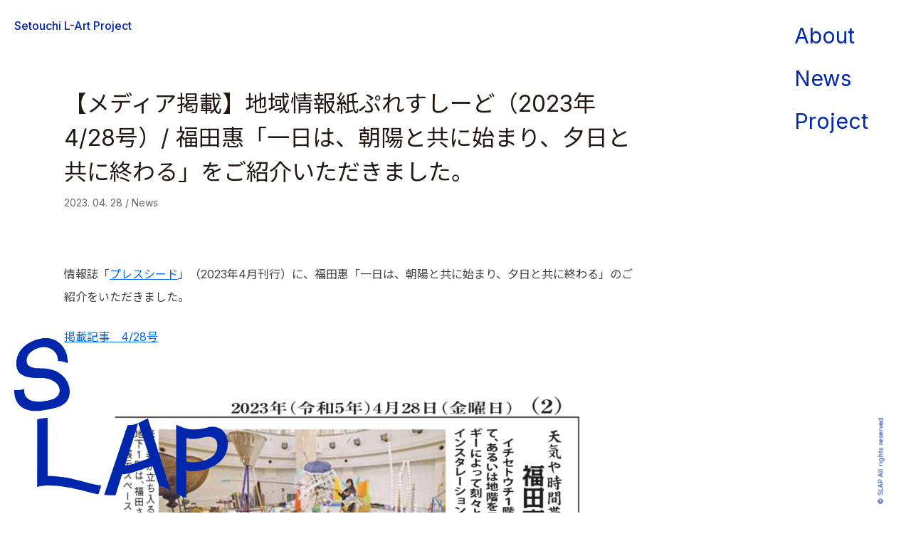

--- FILE ---
content_type: text/html; charset=UTF-8
request_url: https://slap.works/it02_media_0015/
body_size: 9843
content:
<!DOCTYPE html>
<html lang="ja">
<head>
	<meta charset="UTF-8">
	<meta name="viewport" content="width=device-width, initial-scale=1">
	<meta name='robots' content='index, follow, max-image-preview:large, max-snippet:-1, max-video-preview:-1' />

	<!-- This site is optimized with the Yoast SEO plugin v26.7 - https://yoast.com/wordpress/plugins/seo/ -->
	<title>【メディア掲載】地域情報紙ぷれすしーど（2023年4/28号）/ 福田惠「一日は、朝陽と共に始まり、夕日と共に終わる」をご紹介いただきました。 - SLAP</title>
	<link rel="canonical" href="https://slap.works/it02_media_0015/" />
	<meta property="og:locale" content="ja_JP" />
	<meta property="og:type" content="article" />
	<meta property="og:title" content="【メディア掲載】地域情報紙ぷれすしーど（2023年4/28号）/ 福田惠「一日は、朝陽と共に始まり、夕日と共に終わる」をご紹介いただきました。 - SLAP" />
	<meta property="og:description" content="情報誌「プレスシード」（2023年4月刊行）に、福田惠「一日は、朝陽と共に始まり、夕日と共に終わる」のご紹介をいただきました。 掲載記事　4/28号" />
	<meta property="og:url" content="https://slap.works/it02_media_0015/" />
	<meta property="og:site_name" content="SLAP" />
	<meta property="article:publisher" content="https://www.facebook.com/setouchi.l.artproject" />
	<meta property="article:published_time" content="2023-04-28T03:32:44+00:00" />
	<meta property="article:modified_time" content="2023-08-16T08:41:28+00:00" />
	<meta property="og:image" content="https://slap.works/wp-content/uploads/2023/06/スクリーンショット-2023-06-16-12.51.39.png" />
	<meta property="og:image:width" content="1754" />
	<meta property="og:image:height" content="788" />
	<meta property="og:image:type" content="image/png" />
	<meta name="author" content="slap.admin" />
	<meta name="twitter:card" content="summary_large_image" />
	<meta name="twitter:label1" content="執筆者" />
	<meta name="twitter:data1" content="slap.admin" />
	<script type="application/ld+json" class="yoast-schema-graph">{"@context":"https://schema.org","@graph":[{"@type":"Article","@id":"https://slap.works/it02_media_0015/#article","isPartOf":{"@id":"https://slap.works/it02_media_0015/"},"author":{"name":"slap.admin","@id":"https://slap.works/#/schema/person/5ed26043a7caaef11b0e97e21a5373af"},"headline":"【メディア掲載】地域情報紙ぷれすしーど（2023年4/28号）/ 福田惠「一日は、朝陽と共に始まり、夕日と共に終わる」をご紹介いただきました。","datePublished":"2023-04-28T03:32:44+00:00","dateModified":"2023-08-16T08:41:28+00:00","mainEntityOfPage":{"@id":"https://slap.works/it02_media_0015/"},"wordCount":0,"publisher":{"@id":"https://slap.works/#organization"},"image":{"@id":"https://slap.works/it02_media_0015/#primaryimage"},"thumbnailUrl":"https://slap.works/wp-content/uploads/2023/06/スクリーンショット-2023-06-16-12.51.39.png","articleSection":["News"],"inLanguage":"ja"},{"@type":"WebPage","@id":"https://slap.works/it02_media_0015/","url":"https://slap.works/it02_media_0015/","name":"【メディア掲載】地域情報紙ぷれすしーど（2023年4/28号）/ 福田惠「一日は、朝陽と共に始まり、夕日と共に終わる」をご紹介いただきました。 - SLAP","isPartOf":{"@id":"https://slap.works/#website"},"primaryImageOfPage":{"@id":"https://slap.works/it02_media_0015/#primaryimage"},"image":{"@id":"https://slap.works/it02_media_0015/#primaryimage"},"thumbnailUrl":"https://slap.works/wp-content/uploads/2023/06/スクリーンショット-2023-06-16-12.51.39.png","datePublished":"2023-04-28T03:32:44+00:00","dateModified":"2023-08-16T08:41:28+00:00","breadcrumb":{"@id":"https://slap.works/it02_media_0015/#breadcrumb"},"inLanguage":"ja","potentialAction":[{"@type":"ReadAction","target":["https://slap.works/it02_media_0015/"]}]},{"@type":"ImageObject","inLanguage":"ja","@id":"https://slap.works/it02_media_0015/#primaryimage","url":"https://slap.works/wp-content/uploads/2023/06/スクリーンショット-2023-06-16-12.51.39.png","contentUrl":"https://slap.works/wp-content/uploads/2023/06/スクリーンショット-2023-06-16-12.51.39.png","width":1754,"height":788},{"@type":"BreadcrumbList","@id":"https://slap.works/it02_media_0015/#breadcrumb","itemListElement":[{"@type":"ListItem","position":1,"name":"ホーム","item":"https://slap.works/"},{"@type":"ListItem","position":2,"name":"【メディア掲載】地域情報紙ぷれすしーど（2023年4/28号）/ 福田惠「一日は、朝陽と共に始まり、夕日と共に終わる」をご紹介いただきました。"}]},{"@type":"WebSite","@id":"https://slap.works/#website","url":"https://slap.works/","name":"SLAP","description":"Setouchi L-Art Project","publisher":{"@id":"https://slap.works/#organization"},"potentialAction":[{"@type":"SearchAction","target":{"@type":"EntryPoint","urlTemplate":"https://slap.works/?s={search_term_string}"},"query-input":{"@type":"PropertyValueSpecification","valueRequired":true,"valueName":"search_term_string"}}],"inLanguage":"ja"},{"@type":"Organization","@id":"https://slap.works/#organization","name":"SLAP","url":"https://slap.works/","logo":{"@type":"ImageObject","inLanguage":"ja","@id":"https://slap.works/#/schema/logo/image/","url":"https://slap.works/wp-content/uploads/2022/08/slap_fab.png","contentUrl":"https://slap.works/wp-content/uploads/2022/08/slap_fab.png","width":512,"height":512,"caption":"SLAP"},"image":{"@id":"https://slap.works/#/schema/logo/image/"},"sameAs":["https://www.facebook.com/setouchi.l.artproject","https://www.instagram.com/slap.official_/"]},{"@type":"Person","@id":"https://slap.works/#/schema/person/5ed26043a7caaef11b0e97e21a5373af","name":"slap.admin","url":"https://slap.works/author/slap-admin/"}]}</script>
	<!-- / Yoast SEO plugin. -->


<link rel='dns-prefetch' href='//stats.wp.com' />
<link rel="alternate" type="application/rss+xml" title="SLAP &raquo; フィード" href="https://slap.works/feed/" />
<link rel="alternate" type="application/rss+xml" title="SLAP &raquo; コメントフィード" href="https://slap.works/comments/feed/" />
<link rel="alternate" title="oEmbed (JSON)" type="application/json+oembed" href="https://slap.works/wp-json/oembed/1.0/embed?url=https%3A%2F%2Fslap.works%2Fit02_media_0015%2F" />
<link rel="alternate" title="oEmbed (XML)" type="text/xml+oembed" href="https://slap.works/wp-json/oembed/1.0/embed?url=https%3A%2F%2Fslap.works%2Fit02_media_0015%2F&#038;format=xml" />
<style id='wp-img-auto-sizes-contain-inline-css' type='text/css'>
img:is([sizes=auto i],[sizes^="auto," i]){contain-intrinsic-size:3000px 1500px}
/*# sourceURL=wp-img-auto-sizes-contain-inline-css */
</style>
<style id='wp-emoji-styles-inline-css' type='text/css'>

	img.wp-smiley, img.emoji {
		display: inline !important;
		border: none !important;
		box-shadow: none !important;
		height: 1em !important;
		width: 1em !important;
		margin: 0 0.07em !important;
		vertical-align: -0.1em !important;
		background: none !important;
		padding: 0 !important;
	}
/*# sourceURL=wp-emoji-styles-inline-css */
</style>
<style id='wp-block-library-inline-css' type='text/css'>
:root{--wp-block-synced-color:#7a00df;--wp-block-synced-color--rgb:122,0,223;--wp-bound-block-color:var(--wp-block-synced-color);--wp-editor-canvas-background:#ddd;--wp-admin-theme-color:#007cba;--wp-admin-theme-color--rgb:0,124,186;--wp-admin-theme-color-darker-10:#006ba1;--wp-admin-theme-color-darker-10--rgb:0,107,160.5;--wp-admin-theme-color-darker-20:#005a87;--wp-admin-theme-color-darker-20--rgb:0,90,135;--wp-admin-border-width-focus:2px}@media (min-resolution:192dpi){:root{--wp-admin-border-width-focus:1.5px}}.wp-element-button{cursor:pointer}:root .has-very-light-gray-background-color{background-color:#eee}:root .has-very-dark-gray-background-color{background-color:#313131}:root .has-very-light-gray-color{color:#eee}:root .has-very-dark-gray-color{color:#313131}:root .has-vivid-green-cyan-to-vivid-cyan-blue-gradient-background{background:linear-gradient(135deg,#00d084,#0693e3)}:root .has-purple-crush-gradient-background{background:linear-gradient(135deg,#34e2e4,#4721fb 50%,#ab1dfe)}:root .has-hazy-dawn-gradient-background{background:linear-gradient(135deg,#faaca8,#dad0ec)}:root .has-subdued-olive-gradient-background{background:linear-gradient(135deg,#fafae1,#67a671)}:root .has-atomic-cream-gradient-background{background:linear-gradient(135deg,#fdd79a,#004a59)}:root .has-nightshade-gradient-background{background:linear-gradient(135deg,#330968,#31cdcf)}:root .has-midnight-gradient-background{background:linear-gradient(135deg,#020381,#2874fc)}:root{--wp--preset--font-size--normal:16px;--wp--preset--font-size--huge:42px}.has-regular-font-size{font-size:1em}.has-larger-font-size{font-size:2.625em}.has-normal-font-size{font-size:var(--wp--preset--font-size--normal)}.has-huge-font-size{font-size:var(--wp--preset--font-size--huge)}.has-text-align-center{text-align:center}.has-text-align-left{text-align:left}.has-text-align-right{text-align:right}.has-fit-text{white-space:nowrap!important}#end-resizable-editor-section{display:none}.aligncenter{clear:both}.items-justified-left{justify-content:flex-start}.items-justified-center{justify-content:center}.items-justified-right{justify-content:flex-end}.items-justified-space-between{justify-content:space-between}.screen-reader-text{border:0;clip-path:inset(50%);height:1px;margin:-1px;overflow:hidden;padding:0;position:absolute;width:1px;word-wrap:normal!important}.screen-reader-text:focus{background-color:#ddd;clip-path:none;color:#444;display:block;font-size:1em;height:auto;left:5px;line-height:normal;padding:15px 23px 14px;text-decoration:none;top:5px;width:auto;z-index:100000}html :where(.has-border-color){border-style:solid}html :where([style*=border-top-color]){border-top-style:solid}html :where([style*=border-right-color]){border-right-style:solid}html :where([style*=border-bottom-color]){border-bottom-style:solid}html :where([style*=border-left-color]){border-left-style:solid}html :where([style*=border-width]){border-style:solid}html :where([style*=border-top-width]){border-top-style:solid}html :where([style*=border-right-width]){border-right-style:solid}html :where([style*=border-bottom-width]){border-bottom-style:solid}html :where([style*=border-left-width]){border-left-style:solid}html :where(img[class*=wp-image-]){height:auto;max-width:100%}:where(figure){margin:0 0 1em}html :where(.is-position-sticky){--wp-admin--admin-bar--position-offset:var(--wp-admin--admin-bar--height,0px)}@media screen and (max-width:600px){html :where(.is-position-sticky){--wp-admin--admin-bar--position-offset:0px}}

/*# sourceURL=wp-block-library-inline-css */
</style><style id='global-styles-inline-css' type='text/css'>
:root{--wp--preset--aspect-ratio--square: 1;--wp--preset--aspect-ratio--4-3: 4/3;--wp--preset--aspect-ratio--3-4: 3/4;--wp--preset--aspect-ratio--3-2: 3/2;--wp--preset--aspect-ratio--2-3: 2/3;--wp--preset--aspect-ratio--16-9: 16/9;--wp--preset--aspect-ratio--9-16: 9/16;--wp--preset--color--black: #000000;--wp--preset--color--cyan-bluish-gray: #abb8c3;--wp--preset--color--white: #ffffff;--wp--preset--color--pale-pink: #f78da7;--wp--preset--color--vivid-red: #cf2e2e;--wp--preset--color--luminous-vivid-orange: #ff6900;--wp--preset--color--luminous-vivid-amber: #fcb900;--wp--preset--color--light-green-cyan: #7bdcb5;--wp--preset--color--vivid-green-cyan: #00d084;--wp--preset--color--pale-cyan-blue: #8ed1fc;--wp--preset--color--vivid-cyan-blue: #0693e3;--wp--preset--color--vivid-purple: #9b51e0;--wp--preset--gradient--vivid-cyan-blue-to-vivid-purple: linear-gradient(135deg,rgb(6,147,227) 0%,rgb(155,81,224) 100%);--wp--preset--gradient--light-green-cyan-to-vivid-green-cyan: linear-gradient(135deg,rgb(122,220,180) 0%,rgb(0,208,130) 100%);--wp--preset--gradient--luminous-vivid-amber-to-luminous-vivid-orange: linear-gradient(135deg,rgb(252,185,0) 0%,rgb(255,105,0) 100%);--wp--preset--gradient--luminous-vivid-orange-to-vivid-red: linear-gradient(135deg,rgb(255,105,0) 0%,rgb(207,46,46) 100%);--wp--preset--gradient--very-light-gray-to-cyan-bluish-gray: linear-gradient(135deg,rgb(238,238,238) 0%,rgb(169,184,195) 100%);--wp--preset--gradient--cool-to-warm-spectrum: linear-gradient(135deg,rgb(74,234,220) 0%,rgb(151,120,209) 20%,rgb(207,42,186) 40%,rgb(238,44,130) 60%,rgb(251,105,98) 80%,rgb(254,248,76) 100%);--wp--preset--gradient--blush-light-purple: linear-gradient(135deg,rgb(255,206,236) 0%,rgb(152,150,240) 100%);--wp--preset--gradient--blush-bordeaux: linear-gradient(135deg,rgb(254,205,165) 0%,rgb(254,45,45) 50%,rgb(107,0,62) 100%);--wp--preset--gradient--luminous-dusk: linear-gradient(135deg,rgb(255,203,112) 0%,rgb(199,81,192) 50%,rgb(65,88,208) 100%);--wp--preset--gradient--pale-ocean: linear-gradient(135deg,rgb(255,245,203) 0%,rgb(182,227,212) 50%,rgb(51,167,181) 100%);--wp--preset--gradient--electric-grass: linear-gradient(135deg,rgb(202,248,128) 0%,rgb(113,206,126) 100%);--wp--preset--gradient--midnight: linear-gradient(135deg,rgb(2,3,129) 0%,rgb(40,116,252) 100%);--wp--preset--font-size--small: 13px;--wp--preset--font-size--medium: 20px;--wp--preset--font-size--large: 36px;--wp--preset--font-size--x-large: 42px;--wp--preset--spacing--20: 0.44rem;--wp--preset--spacing--30: 0.67rem;--wp--preset--spacing--40: 1rem;--wp--preset--spacing--50: 1.5rem;--wp--preset--spacing--60: 2.25rem;--wp--preset--spacing--70: 3.38rem;--wp--preset--spacing--80: 5.06rem;--wp--preset--shadow--natural: 6px 6px 9px rgba(0, 0, 0, 0.2);--wp--preset--shadow--deep: 12px 12px 50px rgba(0, 0, 0, 0.4);--wp--preset--shadow--sharp: 6px 6px 0px rgba(0, 0, 0, 0.2);--wp--preset--shadow--outlined: 6px 6px 0px -3px rgb(255, 255, 255), 6px 6px rgb(0, 0, 0);--wp--preset--shadow--crisp: 6px 6px 0px rgb(0, 0, 0);}:where(.is-layout-flex){gap: 0.5em;}:where(.is-layout-grid){gap: 0.5em;}body .is-layout-flex{display: flex;}.is-layout-flex{flex-wrap: wrap;align-items: center;}.is-layout-flex > :is(*, div){margin: 0;}body .is-layout-grid{display: grid;}.is-layout-grid > :is(*, div){margin: 0;}:where(.wp-block-columns.is-layout-flex){gap: 2em;}:where(.wp-block-columns.is-layout-grid){gap: 2em;}:where(.wp-block-post-template.is-layout-flex){gap: 1.25em;}:where(.wp-block-post-template.is-layout-grid){gap: 1.25em;}.has-black-color{color: var(--wp--preset--color--black) !important;}.has-cyan-bluish-gray-color{color: var(--wp--preset--color--cyan-bluish-gray) !important;}.has-white-color{color: var(--wp--preset--color--white) !important;}.has-pale-pink-color{color: var(--wp--preset--color--pale-pink) !important;}.has-vivid-red-color{color: var(--wp--preset--color--vivid-red) !important;}.has-luminous-vivid-orange-color{color: var(--wp--preset--color--luminous-vivid-orange) !important;}.has-luminous-vivid-amber-color{color: var(--wp--preset--color--luminous-vivid-amber) !important;}.has-light-green-cyan-color{color: var(--wp--preset--color--light-green-cyan) !important;}.has-vivid-green-cyan-color{color: var(--wp--preset--color--vivid-green-cyan) !important;}.has-pale-cyan-blue-color{color: var(--wp--preset--color--pale-cyan-blue) !important;}.has-vivid-cyan-blue-color{color: var(--wp--preset--color--vivid-cyan-blue) !important;}.has-vivid-purple-color{color: var(--wp--preset--color--vivid-purple) !important;}.has-black-background-color{background-color: var(--wp--preset--color--black) !important;}.has-cyan-bluish-gray-background-color{background-color: var(--wp--preset--color--cyan-bluish-gray) !important;}.has-white-background-color{background-color: var(--wp--preset--color--white) !important;}.has-pale-pink-background-color{background-color: var(--wp--preset--color--pale-pink) !important;}.has-vivid-red-background-color{background-color: var(--wp--preset--color--vivid-red) !important;}.has-luminous-vivid-orange-background-color{background-color: var(--wp--preset--color--luminous-vivid-orange) !important;}.has-luminous-vivid-amber-background-color{background-color: var(--wp--preset--color--luminous-vivid-amber) !important;}.has-light-green-cyan-background-color{background-color: var(--wp--preset--color--light-green-cyan) !important;}.has-vivid-green-cyan-background-color{background-color: var(--wp--preset--color--vivid-green-cyan) !important;}.has-pale-cyan-blue-background-color{background-color: var(--wp--preset--color--pale-cyan-blue) !important;}.has-vivid-cyan-blue-background-color{background-color: var(--wp--preset--color--vivid-cyan-blue) !important;}.has-vivid-purple-background-color{background-color: var(--wp--preset--color--vivid-purple) !important;}.has-black-border-color{border-color: var(--wp--preset--color--black) !important;}.has-cyan-bluish-gray-border-color{border-color: var(--wp--preset--color--cyan-bluish-gray) !important;}.has-white-border-color{border-color: var(--wp--preset--color--white) !important;}.has-pale-pink-border-color{border-color: var(--wp--preset--color--pale-pink) !important;}.has-vivid-red-border-color{border-color: var(--wp--preset--color--vivid-red) !important;}.has-luminous-vivid-orange-border-color{border-color: var(--wp--preset--color--luminous-vivid-orange) !important;}.has-luminous-vivid-amber-border-color{border-color: var(--wp--preset--color--luminous-vivid-amber) !important;}.has-light-green-cyan-border-color{border-color: var(--wp--preset--color--light-green-cyan) !important;}.has-vivid-green-cyan-border-color{border-color: var(--wp--preset--color--vivid-green-cyan) !important;}.has-pale-cyan-blue-border-color{border-color: var(--wp--preset--color--pale-cyan-blue) !important;}.has-vivid-cyan-blue-border-color{border-color: var(--wp--preset--color--vivid-cyan-blue) !important;}.has-vivid-purple-border-color{border-color: var(--wp--preset--color--vivid-purple) !important;}.has-vivid-cyan-blue-to-vivid-purple-gradient-background{background: var(--wp--preset--gradient--vivid-cyan-blue-to-vivid-purple) !important;}.has-light-green-cyan-to-vivid-green-cyan-gradient-background{background: var(--wp--preset--gradient--light-green-cyan-to-vivid-green-cyan) !important;}.has-luminous-vivid-amber-to-luminous-vivid-orange-gradient-background{background: var(--wp--preset--gradient--luminous-vivid-amber-to-luminous-vivid-orange) !important;}.has-luminous-vivid-orange-to-vivid-red-gradient-background{background: var(--wp--preset--gradient--luminous-vivid-orange-to-vivid-red) !important;}.has-very-light-gray-to-cyan-bluish-gray-gradient-background{background: var(--wp--preset--gradient--very-light-gray-to-cyan-bluish-gray) !important;}.has-cool-to-warm-spectrum-gradient-background{background: var(--wp--preset--gradient--cool-to-warm-spectrum) !important;}.has-blush-light-purple-gradient-background{background: var(--wp--preset--gradient--blush-light-purple) !important;}.has-blush-bordeaux-gradient-background{background: var(--wp--preset--gradient--blush-bordeaux) !important;}.has-luminous-dusk-gradient-background{background: var(--wp--preset--gradient--luminous-dusk) !important;}.has-pale-ocean-gradient-background{background: var(--wp--preset--gradient--pale-ocean) !important;}.has-electric-grass-gradient-background{background: var(--wp--preset--gradient--electric-grass) !important;}.has-midnight-gradient-background{background: var(--wp--preset--gradient--midnight) !important;}.has-small-font-size{font-size: var(--wp--preset--font-size--small) !important;}.has-medium-font-size{font-size: var(--wp--preset--font-size--medium) !important;}.has-large-font-size{font-size: var(--wp--preset--font-size--large) !important;}.has-x-large-font-size{font-size: var(--wp--preset--font-size--x-large) !important;}
/*# sourceURL=global-styles-inline-css */
</style>

<style id='classic-theme-styles-inline-css' type='text/css'>
/*! This file is auto-generated */
.wp-block-button__link{color:#fff;background-color:#32373c;border-radius:9999px;box-shadow:none;text-decoration:none;padding:calc(.667em + 2px) calc(1.333em + 2px);font-size:1.125em}.wp-block-file__button{background:#32373c;color:#fff;text-decoration:none}
/*# sourceURL=/wp-includes/css/classic-themes.min.css */
</style>
<link rel='stylesheet' id='contact-form-7-css' href='https://slap.works/wp-content/plugins/contact-form-7/includes/css/styles.css?ver=6.1.4' type='text/css' media='all' />
<link rel='stylesheet' id='_dev-style-css' href='https://slap.works/wp-content/themes/slap/style.css?ver=6.9' type='text/css' media='all' />
<link rel='stylesheet' id='wp-pagenavi-css' href='https://slap.works/wp-content/plugins/wp-pagenavi/pagenavi-css.css?ver=2.70' type='text/css' media='all' />
<!--n2css--><!--n2js--><script type="text/javascript" src="https://slap.works/wp-includes/js/jquery/jquery.min.js?ver=3.7.1" id="jquery-core-js"></script>
<script type="text/javascript" src="https://slap.works/wp-includes/js/jquery/jquery-migrate.min.js?ver=3.4.1" id="jquery-migrate-js"></script>
<link rel="https://api.w.org/" href="https://slap.works/wp-json/" /><link rel="alternate" title="JSON" type="application/json" href="https://slap.works/wp-json/wp/v2/posts/283" /><link rel="EditURI" type="application/rsd+xml" title="RSD" href="https://slap.works/xmlrpc.php?rsd" />
	<style>img#wpstats{display:none}</style>
		<link rel="icon" href="https://slap.works/wp-content/uploads/2022/08/cropped-slap_fab-32x32.png" sizes="32x32" />
<link rel="icon" href="https://slap.works/wp-content/uploads/2022/08/cropped-slap_fab-192x192.png" sizes="192x192" />
<link rel="apple-touch-icon" href="https://slap.works/wp-content/uploads/2022/08/cropped-slap_fab-180x180.png" />
<meta name="msapplication-TileImage" content="https://slap.works/wp-content/uploads/2022/08/cropped-slap_fab-270x270.png" />

	<!-- Google Tag Manager -->
	<script>(function(w,d,s,l,i){w[l]=w[l]||[];w[l].push({'gtm.start':
	new Date().getTime(),event:'gtm.js'});var f=d.getElementsByTagName(s)[0],
	j=d.createElement(s),dl=l!='dataLayer'?'&l='+l:'';j.async=true;j.src=
	'https://www.googletagmanager.com/gtm.js?id='+i+dl;f.parentNode.insertBefore(j,f);
	})(window,document,'script','dataLayer','GTM-TQHZ4KT');</script>
	<!-- End Google Tag Manager -->

	<link rel="preconnect" href="https://fonts.googleapis.com">
	<link rel="preconnect" href="https://fonts.gstatic.com" crossorigin>
	<link href="https://fonts.googleapis.com/css2?family=Inter:wght@400;500;600;700&family=Noto+Sans+JP:wght@400;700&display=swap" rel="stylesheet">

	<meta name="google-site-verification" content="sqxvojEUT6rPrY0sIxQyvHidk2YA6hMKPkq8eO0ZpD4" />
</head>

<body class="wp-singular post-template-default single single-post postid-283 single-format-standard wp-theme-slap drawer drawer--right">
<!-- Google Tag Manager (noscript) -->
<noscript><iframe src="https://www.googletagmanager.com/ns.html?id=GTM-TQHZ4KT"
height="0" width="0" style="display:none;visibility:hidden"></iframe></noscript>
<!-- End Google Tag Manager (noscript) -->

<div id="page" class="hfeed site">
	<a class="skip-link screen-reader-text" href="#content">
		Skip to content	</a>

	<header id="masthead" class="b-header" role="banner">
		<div class="b-header__container">
			<h1 class="b-header__title">
				<a href="https://slap.works/" rel="home">
					Setouchi L-Art Project
				</a>
			</h1>

			<nav class="b-header__nav" role="navigation">
		    <div class="b-header__nav-sp-menu">
		    	<button type="button" class="drawer-toggle drawer-hamburger">
			      <span class="sr-only">toggle navigation</span>
			      <span class="drawer-hamburger-icon"></span>
			    </button>

			    <div class="drawer-nav">
						<div class="drawer-menu"><ul id="menu-main-menu" class=""><li id="menu-item-13" class="menu-item menu-item-type-custom menu-item-object-custom menu-item-home menu-item-13"><a href="https://slap.works/">About</a></li>
<li id="menu-item-54" class="menu-item menu-item-type-taxonomy menu-item-object-category current-post-ancestor current-menu-parent current-post-parent menu-item-54"><a href="https://slap.works/category/news/">News</a></li>
<li id="menu-item-55" class="menu-item menu-item-type-taxonomy menu-item-object-category menu-item-55"><a href="https://slap.works/category/project/">Project</a></li>
</ul></div>
						<div class="b-header__nav-sp-menu-sub">
							<ul class="b-header__nav-sp-menu-sub-large">
								<li>
									<a href="https://www.instagram.com/slap.official_/" target="_blank">
				            Instagram
				          </a>
								</li>

								<li class="is-large">
				          <a href="https://www.facebook.com/setouchi.l.artproject" target="_blank">
				            Facebook
				          </a>
				        </li>
							</ul>

							<ul class="b-header__nav-sp-menu-sub-small">
								<li>
				          <a href="https://slap.works/contact/">
				            Contact
				          </a>
				        </li>

				        <li>
				          <a href="https://slap.works/privacy-policy/">
				            Privacy Policy
				          </a>
				        </li>
							</ul>
						</div>
					</div>
				</div>

				<div class="b-header__nav-pc-menu">
					<div class="b-header__nav-container"><ul id="menu-main-menu-1" class=""><li class="menu-item menu-item-type-custom menu-item-object-custom menu-item-home menu-item-13"><a href="https://slap.works/">About</a></li>
<li class="menu-item menu-item-type-taxonomy menu-item-object-category current-post-ancestor current-menu-parent current-post-parent menu-item-54"><a href="https://slap.works/category/news/">News</a></li>
<li class="menu-item menu-item-type-taxonomy menu-item-object-category menu-item-55"><a href="https://slap.works/category/project/">Project</a></li>
</ul></div>				</div>
			</nav>
		</div>

		<img
      src="https://slap.works/wp-content/themes/slap/img/logo.svg"
      class="b-header__fixed-logo"
      alt="SLAP"
    >

    <p class="b-header__copy">© SLAP All rights reserved.</p>
	</header>

	<div id="content">
	<div id="primary" class="content-area">
		<main id="main" class="site-main" role="main">

		
			
<article id="post-283" class="p-single post-283 post type-post status-publish format-standard has-post-thumbnail hentry category-news">
  <div class="l-container">
  	<section class="section">
      <div class="section__narrow-container">
        <header class="section__header">
          <h1 class="section__title is-gray">
            【メディア掲載】地域情報紙ぷれすしーど（2023年4/28号）/ 福田惠「一日は、朝陽と共に始まり、夕日と共に終わる」をご紹介いただきました。          </h1>
        </header>

        <p class="section__sub-text">
          2023. 04. 28 / 

          News        </p>

        <div class="section__item">
          <p>情報誌「<a href="https://press-seed.net/">プレスシード</a>」（2023年4月刊行）に、福田惠「一日は、朝陽と共に始まり、夕日と共に終わる」のご紹介をいただきました。</p>
<p><a href="http://chrome-extension://efaidnbmnnnibpcajpcglclefindmkaj/https://press-seed.net/wp-content/uploads/2023/04/wook-20230428.pdf">掲載記事　4/28号</a></p>
<p><img fetchpriority="high" decoding="async" class="alignnone size-full wp-image-284" src="https://slap.works/wp-content/uploads/2023/06/ぷれすしーど428号.png" alt="" width="1174" height="1508" srcset="https://slap.works/wp-content/uploads/2023/06/ぷれすしーど428号.png 1174w, https://slap.works/wp-content/uploads/2023/06/ぷれすしーど428号-234x300.png 234w, https://slap.works/wp-content/uploads/2023/06/ぷれすしーど428号-797x1024.png 797w, https://slap.works/wp-content/uploads/2023/06/ぷれすしーど428号-768x986.png 768w" sizes="(max-width: 1174px) 100vw, 1174px" /></p>
        </div>

                  <div class="section__item">
            <div class="b-pager">
              <div class="wp-pagenavi">
                <a href="https://slap.works/slap-it-project-vol-2-talk2/" rel="prev">Prev</a>
                <a href="https://slap.works/category/news/">
                  Top
                </a>

                <a href="https://slap.works/it02_media_0014/" rel="next">Next</a>              </div>
            </div>
          </div>
              </div>
    </section>
  </div>
</article>

		
		</main><!-- #main -->
	</div><!-- #primary -->


	</div>

	<footer id="colophon" class="footer" role="contentinfo">
		<div class="footer__container">
			<ul class="footer__list">
        <li class="is-large">
          <a href="https://www.instagram.com/slap.official_/" target="_blank">
            Instagram
          </a>
        </li>

        <li class="is-large">
          <a href="https://www.facebook.com/setouchi.l.artproject" target="_blank">
            Facebook
          </a>
        </li>

        <li>
          <a href="https://slap.works/contact/">
            Contact
          </a>
        </li>

        <li>
          <a href="https://slap.works/privacy-policy/">
            Privacy Policy
          </a>
        </li>
      </ul>
		</div>
	</footer>
</div>

<script type="speculationrules">
{"prefetch":[{"source":"document","where":{"and":[{"href_matches":"/*"},{"not":{"href_matches":["/wp-*.php","/wp-admin/*","/wp-content/uploads/*","/wp-content/*","/wp-content/plugins/*","/wp-content/themes/slap/*","/*\\?(.+)"]}},{"not":{"selector_matches":"a[rel~=\"nofollow\"]"}},{"not":{"selector_matches":".no-prefetch, .no-prefetch a"}}]},"eagerness":"conservative"}]}
</script>
<script type="text/javascript" src="https://slap.works/wp-includes/js/dist/hooks.min.js?ver=dd5603f07f9220ed27f1" id="wp-hooks-js"></script>
<script type="text/javascript" src="https://slap.works/wp-includes/js/dist/i18n.min.js?ver=c26c3dc7bed366793375" id="wp-i18n-js"></script>
<script type="text/javascript" id="wp-i18n-js-after">
/* <![CDATA[ */
wp.i18n.setLocaleData( { 'text direction\u0004ltr': [ 'ltr' ] } );
//# sourceURL=wp-i18n-js-after
/* ]]> */
</script>
<script type="text/javascript" src="https://slap.works/wp-content/plugins/contact-form-7/includes/swv/js/index.js?ver=6.1.4" id="swv-js"></script>
<script type="text/javascript" id="contact-form-7-js-translations">
/* <![CDATA[ */
( function( domain, translations ) {
	var localeData = translations.locale_data[ domain ] || translations.locale_data.messages;
	localeData[""].domain = domain;
	wp.i18n.setLocaleData( localeData, domain );
} )( "contact-form-7", {"translation-revision-date":"2025-11-30 08:12:23+0000","generator":"GlotPress\/4.0.3","domain":"messages","locale_data":{"messages":{"":{"domain":"messages","plural-forms":"nplurals=1; plural=0;","lang":"ja_JP"},"This contact form is placed in the wrong place.":["\u3053\u306e\u30b3\u30f3\u30bf\u30af\u30c8\u30d5\u30a9\u30fc\u30e0\u306f\u9593\u9055\u3063\u305f\u4f4d\u7f6e\u306b\u7f6e\u304b\u308c\u3066\u3044\u307e\u3059\u3002"],"Error:":["\u30a8\u30e9\u30fc:"]}},"comment":{"reference":"includes\/js\/index.js"}} );
//# sourceURL=contact-form-7-js-translations
/* ]]> */
</script>
<script type="text/javascript" id="contact-form-7-js-before">
/* <![CDATA[ */
var wpcf7 = {
    "api": {
        "root": "https:\/\/slap.works\/wp-json\/",
        "namespace": "contact-form-7\/v1"
    }
};
//# sourceURL=contact-form-7-js-before
/* ]]> */
</script>
<script type="text/javascript" src="https://slap.works/wp-content/plugins/contact-form-7/includes/js/index.js?ver=6.1.4" id="contact-form-7-js"></script>
<script type="text/javascript" src="https://slap.works/wp-content/themes/slap/main.js?ver=1" id="main.js-js"></script>
<script type="text/javascript" id="jetpack-stats-js-before">
/* <![CDATA[ */
_stq = window._stq || [];
_stq.push([ "view", {"v":"ext","blog":"209805461","post":"283","tz":"9","srv":"slap.works","j":"1:15.4"} ]);
_stq.push([ "clickTrackerInit", "209805461", "283" ]);
//# sourceURL=jetpack-stats-js-before
/* ]]> */
</script>
<script type="text/javascript" src="https://stats.wp.com/e-202605.js" id="jetpack-stats-js" defer="defer" data-wp-strategy="defer"></script>
<script id="wp-emoji-settings" type="application/json">
{"baseUrl":"https://s.w.org/images/core/emoji/17.0.2/72x72/","ext":".png","svgUrl":"https://s.w.org/images/core/emoji/17.0.2/svg/","svgExt":".svg","source":{"concatemoji":"https://slap.works/wp-includes/js/wp-emoji-release.min.js?ver=6.9"}}
</script>
<script type="module">
/* <![CDATA[ */
/*! This file is auto-generated */
const a=JSON.parse(document.getElementById("wp-emoji-settings").textContent),o=(window._wpemojiSettings=a,"wpEmojiSettingsSupports"),s=["flag","emoji"];function i(e){try{var t={supportTests:e,timestamp:(new Date).valueOf()};sessionStorage.setItem(o,JSON.stringify(t))}catch(e){}}function c(e,t,n){e.clearRect(0,0,e.canvas.width,e.canvas.height),e.fillText(t,0,0);t=new Uint32Array(e.getImageData(0,0,e.canvas.width,e.canvas.height).data);e.clearRect(0,0,e.canvas.width,e.canvas.height),e.fillText(n,0,0);const a=new Uint32Array(e.getImageData(0,0,e.canvas.width,e.canvas.height).data);return t.every((e,t)=>e===a[t])}function p(e,t){e.clearRect(0,0,e.canvas.width,e.canvas.height),e.fillText(t,0,0);var n=e.getImageData(16,16,1,1);for(let e=0;e<n.data.length;e++)if(0!==n.data[e])return!1;return!0}function u(e,t,n,a){switch(t){case"flag":return n(e,"\ud83c\udff3\ufe0f\u200d\u26a7\ufe0f","\ud83c\udff3\ufe0f\u200b\u26a7\ufe0f")?!1:!n(e,"\ud83c\udde8\ud83c\uddf6","\ud83c\udde8\u200b\ud83c\uddf6")&&!n(e,"\ud83c\udff4\udb40\udc67\udb40\udc62\udb40\udc65\udb40\udc6e\udb40\udc67\udb40\udc7f","\ud83c\udff4\u200b\udb40\udc67\u200b\udb40\udc62\u200b\udb40\udc65\u200b\udb40\udc6e\u200b\udb40\udc67\u200b\udb40\udc7f");case"emoji":return!a(e,"\ud83e\u1fac8")}return!1}function f(e,t,n,a){let r;const o=(r="undefined"!=typeof WorkerGlobalScope&&self instanceof WorkerGlobalScope?new OffscreenCanvas(300,150):document.createElement("canvas")).getContext("2d",{willReadFrequently:!0}),s=(o.textBaseline="top",o.font="600 32px Arial",{});return e.forEach(e=>{s[e]=t(o,e,n,a)}),s}function r(e){var t=document.createElement("script");t.src=e,t.defer=!0,document.head.appendChild(t)}a.supports={everything:!0,everythingExceptFlag:!0},new Promise(t=>{let n=function(){try{var e=JSON.parse(sessionStorage.getItem(o));if("object"==typeof e&&"number"==typeof e.timestamp&&(new Date).valueOf()<e.timestamp+604800&&"object"==typeof e.supportTests)return e.supportTests}catch(e){}return null}();if(!n){if("undefined"!=typeof Worker&&"undefined"!=typeof OffscreenCanvas&&"undefined"!=typeof URL&&URL.createObjectURL&&"undefined"!=typeof Blob)try{var e="postMessage("+f.toString()+"("+[JSON.stringify(s),u.toString(),c.toString(),p.toString()].join(",")+"));",a=new Blob([e],{type:"text/javascript"});const r=new Worker(URL.createObjectURL(a),{name:"wpTestEmojiSupports"});return void(r.onmessage=e=>{i(n=e.data),r.terminate(),t(n)})}catch(e){}i(n=f(s,u,c,p))}t(n)}).then(e=>{for(const n in e)a.supports[n]=e[n],a.supports.everything=a.supports.everything&&a.supports[n],"flag"!==n&&(a.supports.everythingExceptFlag=a.supports.everythingExceptFlag&&a.supports[n]);var t;a.supports.everythingExceptFlag=a.supports.everythingExceptFlag&&!a.supports.flag,a.supports.everything||((t=a.source||{}).concatemoji?r(t.concatemoji):t.wpemoji&&t.twemoji&&(r(t.twemoji),r(t.wpemoji)))});
//# sourceURL=https://slap.works/wp-includes/js/wp-emoji-loader.min.js
/* ]]> */
</script>

</body>
</html>


--- FILE ---
content_type: text/css
request_url: https://slap.works/wp-content/themes/slap/style.css?ver=6.9
body_size: 7460
content:
/*!
 * jquery-drawer v3.1.0
 * Flexible drawer menu using jQuery, iScroll and CSS.
 * http://git.blivesta.com/drawer
 * License : MIT
 * Author : blivesta <design@blivesta.com> (http://blivesta.com/)
 */

.drawer-nav{position:fixed;z-index:2;top:0;overflow:hidden;width:16.25rem;height:100%;color:#222;background-color:#fff}.drawer-brand{font-size:1.5rem;font-weight:700;line-height:3.75rem;display:block;padding-right:.75rem;padding-left:.75rem;text-decoration:none;color:#222}.drawer-menu{margin:0;padding:0;list-style:none}.drawer-menu-item{font-size:1rem;display:block;padding:.75rem;text-decoration:none;color:#222}.drawer-menu-item:hover{text-decoration:underline;color:#555;background-color:transparent}.drawer-overlay{position:fixed;z-index:1;top:0;left:0;display:none;width:100%;height:100%;background-color:rgba(0,0,0,.2)}.drawer-open .drawer-overlay{display:block}.drawer--top .drawer-nav{top:-100%;left:0;width:100%;height:auto;max-height:100%;-webkit-transition:top .6s cubic-bezier(.19,1,.22,1);transition:top .6s cubic-bezier(.19,1,.22,1)}.drawer--top.drawer-open .drawer-nav{top:0}.drawer--top .drawer-hamburger,.drawer--top.drawer-open .drawer-hamburger{right:0}.drawer--left .drawer-nav{left:-16.25rem;-webkit-transition:left .6s cubic-bezier(.19,1,.22,1);transition:left .6s cubic-bezier(.19,1,.22,1)}.drawer--left .drawer-hamburger,.drawer--left.drawer-open .drawer-nav,.drawer--left.drawer-open .drawer-navbar .drawer-hamburger{left:0}.drawer--left.drawer-open .drawer-hamburger{left:16.25rem}.drawer--right .drawer-nav{right:-16.25rem;-webkit-transition:right .6s cubic-bezier(.19,1,.22,1);transition:right .6s cubic-bezier(.19,1,.22,1)}.drawer--right .drawer-hamburger,.drawer--right.drawer-open .drawer-nav,.drawer--right.drawer-open .drawer-navbar .drawer-hamburger{right:0}.drawer--right.drawer-open .drawer-hamburger{right:16.25rem}.drawer-hamburger{position:fixed;z-index:4;top:0;display:block;box-sizing:content-box;width:2rem;padding:0;padding:18px .75rem 30px;-webkit-transition:all .6s cubic-bezier(.19,1,.22,1);transition:all .6s cubic-bezier(.19,1,.22,1);-webkit-transform:translateZ(0);transform:translateZ(0);border:0;outline:0;background-color:transparent}.drawer-hamburger:hover{cursor:pointer;background-color:transparent}.drawer-hamburger-icon{position:relative;display:block;margin-top:10px}.drawer-hamburger-icon,.drawer-hamburger-icon:after,.drawer-hamburger-icon:before{width:100%;height:2px;-webkit-transition:all .6s cubic-bezier(.19,1,.22,1);transition:all .6s cubic-bezier(.19,1,.22,1);background-color:#222}.drawer-hamburger-icon:after,.drawer-hamburger-icon:before{position:absolute;top:-10px;left:0;content:' '}.drawer-hamburger-icon:after{top:10px}.drawer-open .drawer-hamburger-icon{background-color:transparent}.drawer-open .drawer-hamburger-icon:after,.drawer-open .drawer-hamburger-icon:before{top:0}.drawer-open .drawer-hamburger-icon:before{-webkit-transform:rotate(45deg);-ms-transform:rotate(45deg);transform:rotate(45deg)}.drawer-open .drawer-hamburger-icon:after{-webkit-transform:rotate(-45deg);-ms-transform:rotate(-45deg);transform:rotate(-45deg)}.sr-only{position:absolute;overflow:hidden;clip:rect(0,0,0,0);width:1px;height:1px;margin:-1px;padding:0;border:0}.sr-only-focusable:active,.sr-only-focusable:focus{position:static;overflow:visible;clip:auto;width:auto;height:auto;margin:0}.drawer--sidebar,.drawer--sidebar .drawer-contents{background-color:#fff}@media (min-width:64em){.drawer--sidebar .drawer-hamburger{display:none;visibility:hidden}.drawer--sidebar .drawer-nav{display:block;-webkit-transform:none;-ms-transform:none;transform:none;position:fixed;width:12.5rem;height:100%}.drawer--sidebar.drawer--left .drawer-nav{left:0;border-right:1px solid #ddd}.drawer--sidebar.drawer--left .drawer-contents{margin-left:12.5rem}.drawer--sidebar.drawer--right .drawer-nav{right:0;border-left:1px solid #ddd}.drawer--sidebar.drawer--right .drawer-contents{margin-right:12.5rem}.drawer--sidebar .drawer-container{max-width:48rem}}@media (min-width:75em){.drawer--sidebar .drawer-nav{width:16.25rem}.drawer--sidebar.drawer--left .drawer-contents{margin-left:16.25rem}.drawer--sidebar.drawer--right .drawer-contents{margin-right:16.25rem}.drawer--sidebar .drawer-container{max-width:60rem}}.drawer--navbarTopGutter{padding-top:3.75rem}.drawer-navbar .drawer-navbar-header{border-bottom:1px solid #ddd;background-color:#fff}.drawer-navbar{z-index:3;top:0;width:100%}.drawer-navbar--fixed{position:fixed}.drawer-navbar-header{position:relative;z-index:3;box-sizing:border-box;width:100%;height:3.75rem;padding:0 .75rem;text-align:center}.drawer-navbar .drawer-brand{line-height:3.75rem;display:inline-block;padding-top:0;padding-bottom:0;text-decoration:none}.drawer-navbar .drawer-brand:hover{background-color:transparent}.drawer-navbar .drawer-nav{padding-top:3.75rem}.drawer-navbar .drawer-menu{padding-bottom:7.5rem}@media (min-width:64em){.drawer-navbar{height:3.75rem;border-bottom:1px solid #ddd;background-color:#fff}.drawer-navbar .drawer-navbar-header{position:relative;display:block;float:left;width:auto;padding:0;border:0}.drawer-navbar .drawer-menu--right{float:right}.drawer-navbar .drawer-menu li{float:left}.drawer-navbar .drawer-menu-item{line-height:3.75rem;padding-top:0;padding-bottom:0}.drawer-navbar .drawer-hamburger{display:none}.drawer-navbar .drawer-nav{position:relative;left:0;overflow:visible;width:auto;height:3.75rem;padding-top:0;-webkit-transform:translateZ(0);transform:translateZ(0)}.drawer-navbar .drawer-menu{padding:0}.drawer-navbar .drawer-dropdown-menu{position:absolute;width:16.25rem;border:1px solid #ddd}.drawer-navbar .drawer-dropdown-menu-item{padding-left:.75rem}}.drawer-dropdown-menu{display:none;box-sizing:border-box;width:100%;margin:0;padding:0;background-color:#fff}.drawer-dropdown-menu>li{width:100%;list-style:none}.drawer-dropdown-menu-item{line-height:3.75rem;display:block;padding:0;padding-right:.75rem;padding-left:1.5rem;text-decoration:none;color:#222}.drawer-dropdown-menu-item:hover{text-decoration:underline;color:#555;background-color:transparent}.drawer-dropdown.open>.drawer-dropdown-menu{display:block}.drawer-dropdown .drawer-caret{display:inline-block;width:0;height:0;margin-left:4px;-webkit-transition:opacity .2s ease,-webkit-transform .2s ease;transition:opacity .2s ease,-webkit-transform .2s ease;transition:transform .2s ease,opacity .2s ease;transition:transform .2s ease,opacity .2s ease,-webkit-transform .2s ease;-webkit-transform:rotate(0deg);-ms-transform:rotate(0deg);transform:rotate(0deg);vertical-align:middle;border-top:4px solid;border-right:4px solid transparent;border-left:4px solid transparent}.drawer-dropdown.open .drawer-caret{-webkit-transform:rotate(180deg);-ms-transform:rotate(180deg);transform:rotate(180deg)}.drawer-container{margin-right:auto;margin-left:auto}@media (min-width:64em){.drawer-container{max-width:60rem}}@media (min-width:75em){.drawer-container{max-width:70rem}}
.attention{color:#ff3939}html{font-family:sans-serif;-webkit-text-size-adjust:100%;-ms-text-size-adjust:100%}body{margin:0}article,aside,details,figcaption,figure,footer,header,main,menu,nav,section,summary{display:block}audio,canvas,progress,video{display:inline-block;vertical-align:baseline}audio:not([controls]){display:none;height:0}[hidden],template{display:none}a{background-color:transparent}a:active,a:hover{outline:0}abbr[title]{border-bottom:1px dotted}b,strong{font-weight:bold}dfn{font-style:italic}h1{font-size:2em;margin:.67em 0}mark{background:#ff0;color:#000}small{font-size:80%}sub,sup{font-size:75%;line-height:0;position:relative;vertical-align:baseline}sup{top:-0.5em}sub{bottom:-0.25em}img{border:0}svg:not(:root){overflow:hidden}figure{margin:1em 40px}hr{box-sizing:content-box;height:0}pre{overflow:auto}code,kbd,pre,samp{font-family:monospace,monospace;font-size:1em}button,input,optgroup,select,textarea{color:inherit;font:inherit;margin:0}button{overflow:visible}button,select{text-transform:none}button,html input[type=button],input[type=reset],input[type=submit]{-webkit-appearance:button;cursor:pointer}button[disabled],html input[disabled]{cursor:default}button::-moz-focus-inner,input::-moz-focus-inner{border:0;padding:0}input{line-height:normal}input[type=checkbox],input[type=radio]{box-sizing:border-box;padding:0}input[type=number]::-webkit-inner-spin-button,input[type=number]::-webkit-outer-spin-button{height:auto}input[type=search]{-webkit-appearance:textfield;box-sizing:content-box}input[type=search]::-webkit-search-cancel-button,input[type=search]::-webkit-search-decoration{-webkit-appearance:none}fieldset{border:1px solid silver;margin:0 2px;padding:.35em .625em .75em}legend{border:0;padding:0}textarea{overflow:auto}optgroup{font-weight:bold}table{border-collapse:collapse;border-spacing:0}td,th{padding:0}body,button,input,select,textarea{color:#404040;font-family:"Inter","Noto Sans JP","Hiragino Kaku Gothic ProN",Meiryo,sans-serif;font-size:16px;font-size:1rem;line-height:2}a{color:#006aff}h1,h2,h3,h4,h5,h6{clear:both}p{margin-bottom:1.5em}dfn,cite,em,i{font-style:italic}blockquote{margin:0 1.5em}address{margin:0 0 1.5em}pre{background:#eee;font-family:"Courier 10 Pitch",Courier,monospace;font-size:15px;font-size:.9375rem;line-height:1.6;margin-bottom:1.6em;max-width:100%;overflow:auto;padding:1.6em}code,kbd,tt,var{font-family:Monaco,Consolas,"Andale Mono","DejaVu Sans Mono",monospace;font-size:15px;font-size:.9375rem}abbr,acronym{border-bottom:1px dotted #666;cursor:help}mark,ins{background:#fff9c0;text-decoration:none}big{font-size:125%}html{box-sizing:border-box}*,*:before,*:after{box-sizing:inherit}body{background:#fff}blockquote,q{quotes:"" ""}blockquote:before,blockquote:after,q:before,q:after{content:""}hr{background-color:#ccc;border:0;height:1px;margin-bottom:1.5em}ul,ol{margin:0 0 1.5em 3em}ul{list-style:disc}ol{list-style:decimal}li>ul,li>ol{margin-bottom:0;margin-left:1.5em}dt{font-weight:bold}dd{margin:0 1.5em 1.5em}img{height:auto;max-width:100%}table{margin:0 0 1.5em;width:100%}.submi-btn{margin:50px 0 0}.submi-btn input[type=submit]{display:flex;align-items:center;justify-content:center;background:#1075b5;border-radius:10px;border:none;padding:15px 40px;color:#fff;text-decoration:none;position:relative;font-weight:bold;width:100%;border:none;margin:0 auto}@media(min-width: 900px){.submi-btn input[type=submit]{width:290px}}.main-navigation{clear:both;display:block;float:left;width:100%}.main-navigation ul{display:none;list-style:none;margin:0;padding-left:0}.main-navigation ul ul{box-shadow:0 3px 3px rgba(0,0,0,.2);float:left;position:absolute;top:1.5em;left:-999em;z-index:99999}.main-navigation ul ul ul{left:-999em;top:0}.main-navigation ul ul li:hover>ul,.main-navigation ul ul li.focus>ul{left:100%}.main-navigation ul ul a{width:200px}.main-navigation ul li:hover>ul,.main-navigation ul li.focus>ul{left:auto}.main-navigation li{float:left;position:relative}.main-navigation a{display:block;text-decoration:none}.menu-toggle,.main-navigation.toggled ul{display:block}@media screen and (min-width: 37.5em){.menu-toggle{display:none}.main-navigation ul{display:block}}.site-main .comment-navigation,.site-main .posts-navigation,.site-main .post-navigation{margin:0 0 1.5em;overflow:hidden}.comment-navigation .nav-previous,.posts-navigation .nav-previous,.post-navigation .nav-previous{float:left;width:50%}.comment-navigation .nav-next,.posts-navigation .nav-next,.post-navigation .nav-next{float:right;text-align:right;width:50%}.screen-reader-text{clip:rect(1px, 1px, 1px, 1px);position:absolute !important;height:1px;width:1px;overflow:hidden}.screen-reader-text:hover,.screen-reader-text:active,.screen-reader-text:focus{background-color:#f1f1f1;border-radius:3px;box-shadow:0 0 2px 2px rgba(0,0,0,.6);clip:auto !important;color:#21759b;display:block;font-size:14px;font-size:.875rem;font-weight:bold;height:auto;left:5px;line-height:normal;padding:15px 23px 14px;text-decoration:none;top:5px;width:auto;z-index:100000}.alignleft{display:inline;float:left;margin-right:1.5em}.alignright{display:inline;float:right;margin-left:1.5em}.aligncenter{display:block;margin-left:auto;margin-right:auto}.clear:before,.clear:after,.entry-content:before,.entry-content:after,.comment-content:before,.comment-content:after,.site-header:before,.site-header:after,.site-content:before,.site-content:after,.site-footer:before,.site-footer:after{content:"";display:table}.clear:after,.entry-content:after,.comment-content:after,.site-header:after,.site-content:after,.site-footer:after{clear:both}.widget{margin:0 0 1.5em}.widget select{max-width:100%}.widget_search .search-submit{display:none}.sticky{display:block}.hentry{margin:0 0 1.5em}.byline,.updated:not(.published){display:none}.single .byline,.group-blog .byline{display:inline}.page-content,.entry-content,.entry-summary{margin:1.5em 0 0}.page-links{clear:both;margin:0 0 1.5em}.blog .format-aside .entry-title,.archive .format-aside .entry-title{display:none}.comment-content a{word-wrap:break-word}.bypostauthor{display:block}.infinite-scroll .posts-navigation,.infinite-scroll.neverending .site-footer{display:none}.infinity-end.neverending .site-footer{display:block}.page-content .wp-smiley,.entry-content .wp-smiley,.comment-content .wp-smiley{border:none;margin-bottom:0;margin-top:0;padding:0}embed,iframe,object{max-width:100%}.wp-caption{margin-bottom:1.5em;max-width:100%}.wp-caption img[class*=wp-image-]{display:block;margin-left:auto;margin-right:auto}.wp-caption .wp-caption-text{margin:.8075em 0}.wp-caption-text{text-align:center}.gallery{margin-bottom:1.5em}.gallery-item{display:inline-block;text-align:center;vertical-align:top;width:100%}.gallery-columns-2 .gallery-item{max-width:50%}.gallery-columns-3 .gallery-item{max-width:33.33%}.gallery-columns-4 .gallery-item{max-width:25%}.gallery-columns-5 .gallery-item{max-width:20%}.gallery-columns-6 .gallery-item{max-width:16.66%}.gallery-columns-7 .gallery-item{max-width:14.28%}.gallery-columns-8 .gallery-item{max-width:12.5%}.gallery-columns-9 .gallery-item{max-width:11.11%}.gallery-caption{display:block}.b-header{position:relative;background:#fff}.b-header .is-deactive a{pointer-events:none;cursor:auto;text-decoration:line-through}.b-header__container{padding:10px 20px;margin:0 auto;display:flex;align-items:center;justify-content:space-between}@media(min-width: 900px){.b-header__container{padding:20px}}.b-header__title{font-size:16px;margin:0}.b-header__title a{display:block;color:#0026ac;text-decoration:none;font-weight:500}.b-header__title a:hover{text-decoration:none;opacity:.8}.b-header__nav-sp-menu{display:block}@media(min-width: 900px){.b-header__nav-sp-menu{display:none}}.b-header__nav-sp-menu .drawer-hamburger{padding:0px 0 10px;position:fixed;top:20px;right:20px !important}.b-header__nav-sp-menu .drawer-nav{width:100%}.b-header__nav-sp-menu .drawer-hamburger-icon{background:transparent;margin:0}.b-header__nav-sp-menu .drawer-hamburger-icon:before,.b-header__nav-sp-menu .drawer-hamburger-icon:after{background:#0026ac;height:1px}.b-header__nav-sp-menu .drawer-hamburger-icon:before{top:0}.drawer-open .b-header__nav-sp-menu .drawer-hamburger-icon{background:transparent}.b-header__nav-sp-menu .drawer-nav{background:#fff;color:#231814;display:flex;flex-direction:column;justify-content:center;align-items:center}.b-header__nav-sp-menu ul{margin:0;padding:0;list-style:none;display:flex;flex-direction:column;justify-content:center;align-items:center}.b-header__nav-sp-menu ul li{width:150px}.b-header__nav-sp-menu ul li:not(:first-of-type){margin:10px 0 0}.b-header__nav-sp-menu ul li a{color:#0026ac;display:block;text-decoration:none;font-size:25px}.b-header__nav-sp-menu-sub-large{margin:30px 0 0 !important}.b-header__nav-sp-menu-sub-small{margin:30px 0 0 !important}.b-header__nav-sp-menu-sub-small li a{font-size:14px !important}.b-header__nav-pc-menu{display:none;position:fixed;top:20px;right:60px;z-index:2}@media(min-width: 900px){.b-header__nav-pc-menu{display:block}}.b-header__nav-container ul{padding:0;margin:0;list-style:none;font-size:30px}.b-header__nav-container ul li a{color:#0026ac;display:block;text-decoration:none}.b-header__nav-container ul li a:hover{opacity:.8}.b-header__fixed-logo{position:fixed;left:10px;bottom:10px;display:block;width:120px;height:auto;z-index:99}@media(min-width: 900px){.b-header__fixed-logo{left:20px;bottom:20px;display:block;width:300px}}.b-header__copy{position:fixed;bottom:65px;right:-40px;color:#0026ac;transform:rotate(-90deg);font-size:9px;margin:0;z-index:99}@media(min-width: 900px){.b-header__copy{right:-20px}}.drawer--right .drawer-nav{right:-100%}.footer__container{max-width:1160px;padding:50px 40px 50px 20px;margin:0 auto}@media(min-width: 900px){.footer__container{padding:50px 20px}}.footer__list{list-style:none;padding:0;margin:0;display:flex;justify-content:flex-end;flex-direction:column}@media(min-width: 900px){.footer__list{flex-direction:inherit}}.footer__list li{display:flex;align-items:center;text-align:right;justify-content:end}@media(min-width: 900px){.footer__list li{justify-content:inherit}}.footer__list li:not(:first-of-type){margin:20px 0 0}@media(min-width: 900px){.footer__list li:not(:first-of-type){margin:0 0 0 30px}}.footer__list li a{text-decoration:none;color:#0026ac;font-size:14px}.footer__list li.is-large a{font-size:24px}.b-form dl{display:flex;margin:0;flex-direction:column}@media(min-width: 900px){.b-form dl{flex-direction:inherit}}.b-form dl:not(:first-of-type){margin:50px 0 0}.b-form dl dt{flex:0 0 100%;font-weight:400;line-height:2.7}@media(min-width: 900px){.b-form dl dt{flex:0 0 200px}}.b-form dl dd{margin:0;flex:0 0 100%}@media(min-width: 900px){.b-form dl dd{flex:0 0 70%}}.b-form dl dd input,.b-form dl dd textarea{width:100%;background:#eee;border:none;border-radius:3px;padding:5px 10px}.b-form dl dd select{width:100%;background:#eee;border:none;border-radius:3px;padding:10px}.b-form input[type=submit]{width:300px;appearance:none;border:none;border-radius:3px;margin:30px auto 0;display:block;background:#0026ac;color:#fff;padding:6px 0 5px}.section{margin:30px auto 60px}@media(min-width: 900px){.section{margin:50px auto 120px}}.section__iframe{position:relative;width:100%;height:0;padding-top:56.25%}.section__iframe iframe{position:absolute;top:0;left:0;width:100%;height:100%}.section__grid{display:flex;flex-wrap:wrap;margin:0 -15px}.section__grid-item.is-2clomun{width:100%;flex:0 0 100%;padding:0 15px;margin:0 0 30px}@media(min-width: 900px){.section__grid-item.is-2clomun{width:50%;flex:0 0 50%}}.section__2column{display:flex;flex-direction:column}.section__2column:not(:first-of-type){margin:50px 0 0;padding:50px 0 0;border-top:1px solid #f4f4f4}@media(min-width: 900px){.section__2column{flex-direction:inherit}}.section__2column-item.is-img{width:100%}@media(min-width: 900px){.section__2column-item.is-img{width:500px}}.section__2column-item h3{margin:0;font-size:21px}.section__2column-item p{margin:0}.section__2column-item:not(:first-of-type){padding:15px 0 0}@media(min-width: 900px){.section__2column-item:not(:first-of-type){padding:0 0 0 30px}}.section__live-item{display:flex;align-items:flex-start;border-top:1px solid #c6c6c6;padding:30px 0;flex-direction:column}@media(min-width: 900px){.section__live-item{flex-direction:inherit}}.section__live-item:last-of-type{border-bottom:1px solid #c6c6c6}.section__live-item .live-date{margin:0;width:130px;font-weight:bold;font-size:18px}.section__live-item .live-detail{margin:15px 0 0}.section__live-item .live-detail p{margin:0}.section__live-item .live-detail p a{color:#231814}@media(min-width: 900px){.section__live-item .live-detail{margin:0 0 0 30px}}.section__live-item .live-info{margin:5px 0 0;display:block;color:#231814;text-decoration:none}@media(min-width: 900px){.section__live-item .live-info{margin:0 0 0 auto}}.section__news-item{display:flex;align-items:center;border-top:1px solid #c6c6c6;padding:30px 0;color:#231814;text-decoration:none}.section__news-item:last-of-type{border-bottom:1px solid #c6c6c6}.section__news-item .news-img{width:80px;height:80px;object-fit:cover}.section__news-item .news-info{display:flex;flex-direction:column;margin:0 0 0 15px}@media(min-width: 900px){.section__news-item .news-info{flex-direction:inherit;margin:0 0 0 50px}}.section__news-item .news-date{margin:0;width:130px}.section__news-item .news-title{margin:5px 0 0}@media(min-width: 900px){.section__news-item .news-title{margin:0 0 0 30px}}.section__merch{display:flex;align-items:flex-start;justify-content:space-between;text-decoration:none;flex-wrap:wrap}.section__merch-item{display:block;color:#231814;text-decoration:none;width:100%;flex:0 0 100%;text-align:center}@media(min-width: 900px){.section__merch-item{margin:0 0 30px;width:30%;flex:0 0 30%}}.section__merch-item img{display:block;width:100%}.section__merch-item .news-title{margin:15px 0 0}.section__merch-item p{margin:5px 0 0}.section__header{display:flex;align-items:inherit;justify-content:space-between;flex-direction:column}@media(min-width: 900px){.section__header{flex-direction:inherit;align-items:center}}.section__title{color:#0026ac;font-size:30px;margin:0;font-weight:500}@media(min-width: 900px){.section__title{font-size:40px}}.section__title.is-gray{color:#231814;font-weight:400;font-size:32px;line-height:1.5}.section__header-action{color:#231814;text-decoration:none;margin:10px 0 0}@media(min-width: 900px){.section__header-action{margin:0}}.section__sub-title{font-size:16px;color:#0f4e71;margin:20px 0 0}@media(min-width: 900px){.section__sub-title{font-size:18px;margin:30px 0 0}}.section__sub-text{font-size:14px;margin:5px 0 0;color:#666}.section__strong-text{font-weight:bold;margin:0}.section__item{margin:70px 0 0}.section__list{margin:0;padding:0;list-style:none}.section__list li:not(:first-of-type){margin:20px 0 0}.section__row{display:flex;align-items:flex-start;flex-direction:column-reverse}@media(min-width: 900px){.section__row{flex-direction:inherit}}.section__row-auto{margin:15px 0 0}@media(min-width: 900px){.section__row-auto{margin:0}}.section__row-20{display:block;flex:0 0 auto;height:200px;width:auto;padding:0;margin:0 auto}@media(min-width: 900px){.section__row-20{padding:0 0 0 50px;flex:0 0 20%;width:20%;height:auto}}.section__sing-img{display:block;text-align:right;margin:30px 0 0}.section__sing-img img{width:200px;height:auto}.section__table{display:flex;border-top:1px solid #e6e6e6;margin:0;padding:20px 0;flex-direction:column}@media(min-width: 900px){.section__table{flex-direction:inherit}}.section__table:last-of-type{border-bottom:1px solid #e6e6e6}.section__table dt{font-weight:normal;flex:0 0 auto}@media(min-width: 900px){.section__table dt{flex:0 0 200px}}.section__table dd{margin:15px 0 0;flex:auto}@media(min-width: 900px){.section__table dd{margin:0;flex:0 0 calc(100% - 200px)}}.section__contact-form-wrapper{border-top:1px solid #e6e6e6}.section__contact-form-wrapper dl{display:flex;margin:30px 0 0;flex-direction:column}@media(min-width: 900px){.section__contact-form-wrapper dl{flex-direction:inherit}}.section__contact-form-wrapper dt{font-weight:normal;flex:0 0 auto}@media(min-width: 900px){.section__contact-form-wrapper dt{flex:0 0 200px}}.section__contact-form-wrapper dd{margin:15px 0 0;flex:auto}@media(min-width: 900px){.section__contact-form-wrapper dd{margin:0;flex:0 0 calc(100% - 200px)}}.section__contact-form-wrapper input[type=text],.section__contact-form-wrapper input[type=email],.section__contact-form-wrapper input[type=tel]{width:100%}@media(min-width: 900px){.section__contact-form-wrapper input[type=text],.section__contact-form-wrapper input[type=email],.section__contact-form-wrapper input[type=tel]{width:50%}}.section__contact-form-wrapper textarea{width:100%}@media(min-width: 900px){.section__contact-form-wrapper textarea{width:80%}}.section__narrow-container{max-width:800px}.section-bg{background:#3d5e76;color:#fff}.section-bg__inner{max-width:1280px;padding:60px 15px;margin:0 auto}@media(min-width: 900px){.section-bg__inner{padding:120px 15px}}.section-bg__title{font-size:20px;margin:0}@media(min-width: 900px){.section-bg__title{font-size:28px}}.section-bg__item{margin:30px 0 0}@media(min-width: 900px){.section-bg__item{margin:50px 0 0}}.section-bg__list{margin:0;padding:0 0 0 22px}.section-bg__list li:not(:first-of-type){margin:20px 0 0}.section-bg__list li p{margin:0}.b-img-list{list-style:none;margin:0;padding:0}.b-img-list__li{border-top:3px solid #c7e3f2;padding:20px 0}.b-img-list__li:last-of-type{border-bottom:3px solid #c7e3f2}.b-img-list__inner{display:flex;align-items:center;flex-direction:column}@media(min-width: 900px){.b-img-list__inner{flex-direction:inherit}}.b-img-list__img{display:block;flex:0 0 auto;width:100%}@media(min-width: 900px){.b-img-list__img{flex:0 0 250px;width:250px}}.b-img-list__img img{display:block;width:100%}@media(min-width: 900px){.b-img-list__img img{height:200px;object-fit:cover}}.b-img-list__content{margin:20px 0 0}@media(min-width: 900px){.b-img-list__content{margin:0 0 0 40px}}.b-img-list__title{font-size:18px;margin:0}.b-img-list__title a{text-decoration:none;color:#0075b5}.b-img-list__text{margin:15px 0 0}.b-img-list__action{display:none;width:50px;height:50px;flex:0 0 50px;margin:0 0 0 auto;position:relative}@media(min-width: 900px){.b-img-list__action{display:block}}.b-img-list__action:before{content:"";width:10px;height:10px;border:0;border-top:solid 2px #0075b5;border-right:solid 2px #0075b5;position:absolute;top:0;bottom:0;right:10px;margin:auto;transform:rotate(45deg)}.b-img-card{list-style:none;margin:0 -15px;padding:0;display:flex;flex-direction:column;flex-wrap:wrap}@media(min-width: 900px){.b-img-card{flex-direction:inherit}}.b-img-card__li{width:100%;flex:0 0 100%;padding:0 15px;margin:0 0 30px 0}@media(min-width: 900px){.b-img-card__li{width:50%;flex:0 0 50%}}.b-img-card__item{display:block;background:#f4f4f4;border-radius:10px;padding:20px;color:inherit;text-decoration:none}.b-img-card__item:hover{opacity:.9}.b-img-card__img{display:block;width:100%;height:180px;object-fit:cover}@media(min-width: 900px){.b-img-card__img{height:350px}}.b-img-card__text{margin:15px 0 0}.b-text-link-list{list-style:none;margin:0;padding:0}.b-text-link-list__li{border-top:1px solid #c6c6c6;padding:20px 0}.b-text-link-list__li:last-of-type{border-bottom:1px solid #c6c6c6}.b-text-link-list__item{display:flex;align-items:flex-start;color:inherit;text-decoration:none;flex-direction:column}@media(min-width: 900px){.b-text-link-list__item{align-items:center;flex-direction:inherit}}.b-text-link-list__item:hover{background:#f4f4f4}.b-text-link-list__sub-text{flex:0 0 auto;width:inherit;margin:0}@media(min-width: 900px){.b-text-link-list__sub-text{flex:0 0 140px;width:140px}}.b-text-link-list__text{flex:0 0 auto;margin:10px 0 0}@media(min-width: 900px){.b-text-link-list__text{margin:0 0 0 30px}}.b-pager{text-align:center;margin:0 0 120px}.b-pager .wp-pagenavi a,.b-pager .wp-pagenavi span{border:none;color:#0026ac;font-size:20px;font-weight:500;margin:0 10px}.b-pager .wp-pagenavi .current{border-bottom:1px solid #0026ac}.b-pager .wp-pagenavi .previouspostslink{margin:0 40px 0 0}.b-pager .wp-pagenavi .nextpostslink{margin:0 0 0 40px}.b-img-block{list-style:none;margin:0;padding:0}.b-img-block li{display:flex;flex-direction:column}@media(min-width: 900px){.b-img-block li{flex-direction:inherit}}.b-img-block li:not(:first-of-type){margin:50px 0 0}@media(min-width: 900px){.b-img-block li:not(:first-of-type){margin:80px 0 0}}.b-img-block__img{display:block;width:100%;height:auto;flex:0 0 auto;object-fit:cover}@media(min-width: 900px){.b-img-block__img{width:430px;height:320px;flex:0 0 430px}}.b-img-block__content{flex:1 1 auto;margin:25px 0 0}@media(min-width: 900px){.b-img-block__content{margin:0 0 0 45px}}.b-img-block__content-title{margin:0;font-size:14px;line-height:1.6;font-weight:400}.b-img-block__content-sub-title{margin:20px 0 0;font-size:12px;line-height:2}.b-img-block__content-sub-text{margin:20px 0 0;font-size:14px;line-height:2;text-align:justify}.b-img-block__content-text{font-size:14px;margin:20px 0 0}.b-img-grid__inner{display:flex;flex-wrap:wrap}@media(min-width: 900px){.b-img-grid__inner{margin-right:-20px;margin-left:-20px}}.b-img-grid__item{flex:0 0 100%;margin:0 0 70px}@media(min-width: 900px){.b-img-grid__item{flex:0 0 33.3333333333%;padding:0 20px}}.b-img-grid__img{display:block;width:100%;aspect-ratio:1/.75}.b-img-grid__img img{width:100%;height:100%;display:block;object-fit:cover}.b-img-grid__title{font-size:16px;margin:10px 0 0}.b-img-grid__title a{color:#231814;text-decoration:none}.b-img-grid__date{margin:3px 0 0;font-size:12px;color:#0026ac}.l-container{max-width:1160px;margin:0 auto;padding:0 30px}.p-index__hero{height:calc(100vh - 52px);background:transparent}@media(min-width: 900px){.p-index__hero{height:calc(100vh - 72px)}}.p-index__hero-bg{width:calc(100% - 80px);height:calc(100% - 58px);margin:18px 40px 40px 40px;position:relative;overflow:hidden}@media(min-width: 900px){.p-index__hero-bg{width:calc(100% - 180px);height:calc(100% - 108px);margin:18px 90px 90px 90px}}.p-index__hero-bg .n2-section-smartslider,.p-index__hero-bg .n2-ss-align,.p-index__hero-bg .n2-padding,.p-index__hero-bg .n2-ss-slider{height:100%}.p-index__hero-sns{position:absolute;bottom:0;right:90px;display:none}@media(min-width: 900px){.p-index__hero-sns{display:block}}.p-index__hero-sns ul{list-style:none;display:flex;margin:0;padding:0}.p-index__hero-sns li:not(:first-of-type){margin:0 0 0 35px}.p-index__hero-sns a{font-size:24px;color:#0026ac;text-decoration:none}.p-index__about{margin:100px 0 0}@media(min-width: 900px){.p-index__about{margin:200px 0 0}}.p-index__about-title{font-size:56px;color:#0026ac;padding:0 20px;font-weight:500}@media(min-width: 900px){.p-index__about-title{font-size:68px}}.p-index__about-hero{display:block;width:100%;height:auto;margin:30px 0 0}@media(min-width: 900px){.p-index__about-hero{margin:50px 0 0}}.p-index__about-caption{font-size:11px;text-align:right;margin:5px 0 0}.p-index__about-sub-title{font-size:32px;color:#0026ac;margin:40px 0 0;font-weight:500}@media(min-width: 900px){.p-index__about-sub-title{margin:80px 0 0}}.p-index__about-text{font-size:16px;line-height:2;margin:40px 0 0;letter-spacing:.1em;max-width:800px;text-align:justify}@media(min-width: 900px){.p-index__about-text{margin:80px 0 0}}.p-index__section{margin:100px 0 0}@media(min-width: 900px){.p-index__section{margin:150px 0 0}}.p-index__section-img{display:block;margin:0 0 0 20px;max-width:calc(100% - 20px)}@media(min-width: 900px){.p-index__section-img{margin:0 0 0 calc(calc(100% - 1100px) / 2);max-width:calc(100% - calc(calc(100% - 1100px) / 2))}}.p-index__section-title{font-size:32px;color:#0026ac;margin:100px 0 0;font-weight:500}@media(min-width: 900px){.p-index__section-title{margin:150px 0 0}}.p-index__section-sub-title{font-size:24px;line-height:2;margin:30px 0 0;font-weight:400}@media(min-width: 900px){.p-index__section-sub-title{font-size:32px;margin:50px 0 0}}.p-index__section-text{font-size:16px;line-height:2;margin:30px 0 0;letter-spacing:.1em;max-width:800px;text-align:justify}@media(min-width: 900px){.p-index__section-text{margin:50px 0 0}}.p-index__section-contetnt{margin:40px 0 0}@media(min-width: 900px){.p-index__section-contetnt{margin:80px 0 0}}.p-service-item-page__header{display:flex;align-items:center;flex-direction:column}@media(min-width: 900px){.p-service-item-page__header{flex-direction:inherit}}.p-service-item-page__header-img{display:block;flex:0 0 100%;width:100%}@media(min-width: 900px){.p-service-item-page__header-img{flex:0 0 40%;width:40%}}.p-service-item-page__header-content{flex:0 0 100%;width:100%;margin:30px 0 0}@media(min-width: 900px){.p-service-item-page__header-content{flex:0 0 60%;width:60%;padding:0 0 0 30px;margin:0}}.p-service-item-page__header-title{font-size:20px;margin:0}@media(min-width: 900px){.p-service-item-page__header-title{font-size:28px}}.p-service-item-page__header-subtext{margin:30px 0 0}@media(min-width: 900px){.p-service-item-page__header-subtext{margin:30px 0 0}}.p-service-item-page__grid{list-style:none;margin:0;padding:0;display:flex;margin:0 -15px;flex-wrap:wrap}.p-service-item-page__grid-item{padding:0 15px;margin:0 0 30px;flex:0 0 100%;width:100%}@media(min-width: 900px){.p-service-item-page__grid-item{flex:0 0 33.3333333333%;width:33.3333333333%}}.p-service-item-page__grid-inner{background:#f4f4f4;padding:20px;height:100%}@media(min-width: 900px){.p-service-item-page__grid-inner{padding:30px}}.p-service-item-page__grid-img{display:block;max-width:70px;margin:0 auto}@media(min-width: 900px){.p-service-item-page__grid-img{max-width:100px}}.p-service-item-page__grid-title{text-align:center;font-size:16px;margin:15px 0 0}@media(min-width: 900px){.p-service-item-page__grid-title{font-size:18px}}.p-service-item-page__grid-title-no-margin{text-align:center;margin:0;font-size:16px}@media(min-width: 900px){.p-service-item-page__grid-title-no-margin{font-size:18px}}.p-service-item-page__grid-text{margin:15px 0 0}.p-service-item-page__grid-list{margin:15px 0 0 0px;padding:0 0 0 15px}.p-service-item-page__table{overflow:auto}@media(min-width: 900px){.p-service-item-page__table{overflow:inherit}}.p-service-item-page__table table{text-align:left;margin:0;width:800px}@media(min-width: 900px){.p-service-item-page__table table{width:100%}}.p-service-item-page__table table tbody{border-bottom:1px solid #ccc}.p-service-item-page__table table thead th{padding:30px 0;border-top:1px solid #ccc;color:#666}.p-service-item-page__table table th,.p-service-item-page__table table td{font-weight:normal;padding:30px 0;border-top:1px solid #ccc}.p-service-item-page__table table th p,.p-service-item-page__table table td p{margin:0}.p-service-item-page__list-table{display:flex;border-top:1px solid #e6e6e6;margin:0;padding:20px 0;flex-direction:column}@media(min-width: 900px){.p-service-item-page__list-table{flex-direction:inherit}}.p-service-item-page__list-table:last-of-type{border-bottom:1px solid #e6e6e6}.p-service-item-page__list-table dt{font-weight:normal;flex:0 0 auto}@media(min-width: 900px){.p-service-item-page__list-table dt{flex:0 0 800px}}.p-service-item-page__list-table dd{margin:15px 0 0;flex:auto}@media(min-width: 900px){.p-service-item-page__list-table dd{margin:0;flex:0 0 calc(100% - 800px)}}.p-case-item__hero{display:block;border:1px solid #c6c6c6;padding:10px}@media(min-width: 900px){.p-case-item__hero{padding:50px}}.p-case-item__content{background:#f4f4f4;padding:30px 15px}@media(min-width: 900px){.p-case-item__content{padding:80px 15px}}.p-case-item__content-inner{max-width:780px;margin:0 auto}.p-case-item__content-inner h3{margin:0 0 30px}.p-case-item__content-inner p{margin:0 0 30px}.p-case-item__content-inner img{display:block;max-width:400px;margin:50px auto;width:100%}.p-archive{max-width:1100px;margin:0 auto}

/*# sourceMappingURL=style.css.map*/

--- FILE ---
content_type: application/javascript
request_url: https://slap.works/wp-content/themes/slap/main.js?ver=1
body_size: 41621
content:
/*! For license information please see main.js.LICENSE.txt */
(()=>{var t={367:(t,e,n)=>{var i,r=n(755);n(495),n(982),(i=r)(document).ready((function(){i(".drawer").drawer()}))},618:()=>{!function(){var t,e,n,i,r;if((t=document.getElementById("site-navigation"))&&void 0!==(e=t.getElementsByTagName("button")[0]))if(void 0!==(n=t.getElementsByTagName("ul")[0])){n.setAttribute("aria-expanded","false"),-1===n.className.indexOf("nav-menu")&&(n.className+=" nav-menu"),e.onclick=function(){-1!==t.className.indexOf("toggled")?(t.className=t.className.replace(" toggled",""),e.setAttribute("aria-expanded","false"),n.setAttribute("aria-expanded","false")):(t.className+=" toggled",e.setAttribute("aria-expanded","true"),n.setAttribute("aria-expanded","true"))},i=n.getElementsByTagName("a");for(var o=0,s=(r=n.getElementsByTagName("ul")).length;o<s;o++)r[o].parentNode.setAttribute("aria-haspopup","true");for(o=0,s=i.length;o<s;o++)i[o].addEventListener("focus",a,!0),i[o].addEventListener("blur",a,!0)}else e.style.display="none";function a(){for(var t=this;-1===t.className.indexOf("nav-menu");)"li"===t.tagName.toLowerCase()&&(-1!==t.className.indexOf("focus")?t.className=t.className.replace(" focus",""):t.className+=" focus"),t=t.parentElement}}()},963:()=>{var t,e,n;t=navigator.userAgent.toLowerCase().indexOf("webkit")>-1,e=navigator.userAgent.toLowerCase().indexOf("opera")>-1,n=navigator.userAgent.toLowerCase().indexOf("msie")>-1,(t||e||n)&&document.getElementById&&window.addEventListener&&window.addEventListener("hashchange",(function(){var t,e=location.hash.substring(1);/^[A-z0-9_-]+$/.test(e)&&(t=document.getElementById(e))&&(/^(?:a|select|input|button|textarea)$/i.test(t.tagName)||(t.tabIndex=-1),t.focus())}),!1)},495:(t,e,n)=>{var i;!function(r,o,s){var a=r.requestAnimationFrame||r.webkitRequestAnimationFrame||r.mozRequestAnimationFrame||r.oRequestAnimationFrame||r.msRequestAnimationFrame||function(t){r.setTimeout(t,1e3/60)},l=function(){var t={},e=o.createElement("div").style,n=function(){for(var t=["t","webkitT","MozT","msT","OT"],n=0,i=t.length;n<i;n++)if(t[n]+"ransform"in e)return t[n].substr(0,t[n].length-1);return!1}();function i(t){return!1!==n&&(""===n?t:n+t.charAt(0).toUpperCase()+t.substr(1))}t.getTime=Date.now||function(){return(new Date).getTime()},t.extend=function(t,e){for(var n in e)t[n]=e[n]},t.addEvent=function(t,e,n,i){t.addEventListener(e,n,!!i)},t.removeEvent=function(t,e,n,i){t.removeEventListener(e,n,!!i)},t.prefixPointerEvent=function(t){return r.MSPointerEvent?"MSPointer"+t.charAt(7).toUpperCase()+t.substr(8):t},t.momentum=function(t,e,n,i,r,o){var a,l,c=t-e,u=s.abs(c)/n;return l=u/(o=void 0===o?6e-4:o),(a=t+u*u/(2*o)*(c<0?-1:1))<i?(a=r?i-r/2.5*(u/8):i,l=(c=s.abs(a-t))/u):a>0&&(a=r?r/2.5*(u/8):0,l=(c=s.abs(t)+a)/u),{destination:s.round(a),duration:l}};var a=i("transform");return t.extend(t,{hasTransform:!1!==a,hasPerspective:i("perspective")in e,hasTouch:"ontouchstart"in r,hasPointer:!(!r.PointerEvent&&!r.MSPointerEvent),hasTransition:i("transition")in e}),t.isBadAndroid=function(){var t=r.navigator.appVersion;if(/Android/.test(t)&&!/Chrome\/\d/.test(t)){var e=t.match(/Safari\/(\d+.\d)/);return!(e&&"object"==typeof e&&e.length>=2)||parseFloat(e[1])<535.19}return!1}(),t.extend(t.style={},{transform:a,transitionTimingFunction:i("transitionTimingFunction"),transitionDuration:i("transitionDuration"),transitionDelay:i("transitionDelay"),transformOrigin:i("transformOrigin")}),t.hasClass=function(t,e){return new RegExp("(^|\\s)"+e+"(\\s|$)").test(t.className)},t.addClass=function(e,n){if(!t.hasClass(e,n)){var i=e.className.split(" ");i.push(n),e.className=i.join(" ")}},t.removeClass=function(e,n){if(t.hasClass(e,n)){var i=new RegExp("(^|\\s)"+n+"(\\s|$)","g");e.className=e.className.replace(i," ")}},t.offset=function(t){for(var e=-t.offsetLeft,n=-t.offsetTop;t=t.offsetParent;)e-=t.offsetLeft,n-=t.offsetTop;return{left:e,top:n}},t.preventDefaultException=function(t,e){for(var n in e)if(e[n].test(t[n]))return!0;return!1},t.extend(t.eventType={},{touchstart:1,touchmove:1,touchend:1,mousedown:2,mousemove:2,mouseup:2,pointerdown:3,pointermove:3,pointerup:3,MSPointerDown:3,MSPointerMove:3,MSPointerUp:3}),t.extend(t.ease={},{quadratic:{style:"cubic-bezier(0.25, 0.46, 0.45, 0.94)",fn:function(t){return t*(2-t)}},circular:{style:"cubic-bezier(0.1, 0.57, 0.1, 1)",fn:function(t){return s.sqrt(1- --t*t)}},back:{style:"cubic-bezier(0.175, 0.885, 0.32, 1.275)",fn:function(t){return(t-=1)*t*(5*t+4)+1}},bounce:{style:"",fn:function(t){return(t/=1)<1/2.75?7.5625*t*t:t<2/2.75?7.5625*(t-=1.5/2.75)*t+.75:t<2.5/2.75?7.5625*(t-=2.25/2.75)*t+.9375:7.5625*(t-=2.625/2.75)*t+.984375}},elastic:{style:"",fn:function(t){return 0===t?0:1==t?1:.4*s.pow(2,-10*t)*s.sin((t-.055)*(2*s.PI)/.22)+1}}}),t.tap=function(t,e){var n=o.createEvent("Event");n.initEvent(e,!0,!0),n.pageX=t.pageX,n.pageY=t.pageY,t.target.dispatchEvent(n)},t.click=function(t){var e,n=t.target;/(SELECT|INPUT|TEXTAREA)/i.test(n.tagName)||((e=o.createEvent("MouseEvents")).initMouseEvent("click",!0,!0,t.view,1,n.screenX,n.screenY,n.clientX,n.clientY,t.ctrlKey,t.altKey,t.shiftKey,t.metaKey,0,null),e._constructed=!0,n.dispatchEvent(e))},t}();function c(t,e){for(var n in this.wrapper="string"==typeof t?o.querySelector(t):t,this.scroller=this.wrapper.children[0],this.scrollerStyle=this.scroller.style,this.options={resizeScrollbars:!0,mouseWheelSpeed:20,snapThreshold:.334,disablePointer:!l.hasPointer,disableTouch:l.hasPointer||!l.hasTouch,disableMouse:l.hasPointer||l.hasTouch,startX:0,startY:0,scrollY:!0,directionLockThreshold:5,momentum:!0,bounce:!0,bounceTime:600,bounceEasing:"",preventDefault:!0,preventDefaultException:{tagName:/^(INPUT|TEXTAREA|BUTTON|SELECT)$/},HWCompositing:!0,useTransition:!0,useTransform:!0,bindToWrapper:void 0===r.onmousedown},e)this.options[n]=e[n];this.translateZ=this.options.HWCompositing&&l.hasPerspective?" translateZ(0)":"",this.options.useTransition=l.hasTransition&&this.options.useTransition,this.options.useTransform=l.hasTransform&&this.options.useTransform,this.options.eventPassthrough=!0===this.options.eventPassthrough?"vertical":this.options.eventPassthrough,this.options.preventDefault=!this.options.eventPassthrough&&this.options.preventDefault,this.options.scrollY="vertical"!=this.options.eventPassthrough&&this.options.scrollY,this.options.scrollX="horizontal"!=this.options.eventPassthrough&&this.options.scrollX,this.options.freeScroll=this.options.freeScroll&&!this.options.eventPassthrough,this.options.directionLockThreshold=this.options.eventPassthrough?0:this.options.directionLockThreshold,this.options.bounceEasing="string"==typeof this.options.bounceEasing?l.ease[this.options.bounceEasing]||l.ease.circular:this.options.bounceEasing,this.options.resizePolling=void 0===this.options.resizePolling?60:this.options.resizePolling,!0===this.options.tap&&(this.options.tap="tap"),"scale"==this.options.shrinkScrollbars&&(this.options.useTransition=!1),this.options.invertWheelDirection=this.options.invertWheelDirection?-1:1,this.x=0,this.y=0,this.directionX=0,this.directionY=0,this._events={},this._init(),this.refresh(),this.scrollTo(this.options.startX,this.options.startY),this.enable()}function u(t,e,n){var i=o.createElement("div"),r=o.createElement("div");return!0===n&&(i.style.cssText="position:absolute;z-index:9999",r.style.cssText="-webkit-box-sizing:border-box;-moz-box-sizing:border-box;box-sizing:border-box;position:absolute;background:rgba(0,0,0,0.5);border:1px solid rgba(255,255,255,0.9);border-radius:3px"),r.className="iScrollIndicator","h"==t?(!0===n&&(i.style.cssText+=";height:7px;left:2px;right:2px;bottom:0",r.style.height="100%"),i.className="iScrollHorizontalScrollbar"):(!0===n&&(i.style.cssText+=";width:7px;bottom:2px;top:2px;right:1px",r.style.width="100%"),i.className="iScrollVerticalScrollbar"),i.style.cssText+=";overflow:hidden",e||(i.style.pointerEvents="none"),i.appendChild(r),i}function h(t,e){for(var n in this.wrapper="string"==typeof e.el?o.querySelector(e.el):e.el,this.wrapperStyle=this.wrapper.style,this.indicator=this.wrapper.children[0],this.indicatorStyle=this.indicator.style,this.scroller=t,this.options={listenX:!0,listenY:!0,interactive:!1,resize:!0,defaultScrollbars:!1,shrink:!1,fade:!1,speedRatioX:0,speedRatioY:0},e)this.options[n]=e[n];if(this.sizeRatioX=1,this.sizeRatioY=1,this.maxPosX=0,this.maxPosY=0,this.options.interactive&&(this.options.disableTouch||(l.addEvent(this.indicator,"touchstart",this),l.addEvent(r,"touchend",this)),this.options.disablePointer||(l.addEvent(this.indicator,l.prefixPointerEvent("pointerdown"),this),l.addEvent(r,l.prefixPointerEvent("pointerup"),this)),this.options.disableMouse||(l.addEvent(this.indicator,"mousedown",this),l.addEvent(r,"mouseup",this))),this.options.fade){this.wrapperStyle[l.style.transform]=this.scroller.translateZ;var i=l.style.transitionDuration;this.wrapperStyle[i]=l.isBadAndroid?"0.0001ms":"0ms";var s=this;l.isBadAndroid&&a((function(){"0.0001ms"===s.wrapperStyle[i]&&(s.wrapperStyle[i]="0s")})),this.wrapperStyle.opacity="0"}}c.prototype={version:"5.2.0",_init:function(){this._initEvents(),(this.options.scrollbars||this.options.indicators)&&this._initIndicators(),this.options.mouseWheel&&this._initWheel(),this.options.snap&&this._initSnap(),this.options.keyBindings&&this._initKeys()},destroy:function(){this._initEvents(!0),clearTimeout(this.resizeTimeout),this.resizeTimeout=null,this._execEvent("destroy")},_transitionEnd:function(t){t.target==this.scroller&&this.isInTransition&&(this._transitionTime(),this.resetPosition(this.options.bounceTime)||(this.isInTransition=!1,this._execEvent("scrollEnd")))},_start:function(t){if((1==l.eventType[t.type]||0===(t.which?t.button:t.button<2?0:4==t.button?1:2))&&this.enabled&&(!this.initiated||l.eventType[t.type]===this.initiated)){!this.options.preventDefault||l.isBadAndroid||l.preventDefaultException(t.target,this.options.preventDefaultException)||t.preventDefault();var e,n=t.touches?t.touches[0]:t;this.initiated=l.eventType[t.type],this.moved=!1,this.distX=0,this.distY=0,this.directionX=0,this.directionY=0,this.directionLocked=0,this.startTime=l.getTime(),this.options.useTransition&&this.isInTransition?(this._transitionTime(),this.isInTransition=!1,e=this.getComputedPosition(),this._translate(s.round(e.x),s.round(e.y)),this._execEvent("scrollEnd")):!this.options.useTransition&&this.isAnimating&&(this.isAnimating=!1,this._execEvent("scrollEnd")),this.startX=this.x,this.startY=this.y,this.absStartX=this.x,this.absStartY=this.y,this.pointX=n.pageX,this.pointY=n.pageY,this._execEvent("beforeScrollStart")}},_move:function(t){if(this.enabled&&l.eventType[t.type]===this.initiated){this.options.preventDefault&&t.preventDefault();var e,n,i,r,o=t.touches?t.touches[0]:t,a=o.pageX-this.pointX,c=o.pageY-this.pointY,u=l.getTime();if(this.pointX=o.pageX,this.pointY=o.pageY,this.distX+=a,this.distY+=c,i=s.abs(this.distX),r=s.abs(this.distY),!(u-this.endTime>300&&i<10&&r<10)){if(this.directionLocked||this.options.freeScroll||(i>r+this.options.directionLockThreshold?this.directionLocked="h":r>=i+this.options.directionLockThreshold?this.directionLocked="v":this.directionLocked="n"),"h"==this.directionLocked){if("vertical"==this.options.eventPassthrough)t.preventDefault();else if("horizontal"==this.options.eventPassthrough)return void(this.initiated=!1);c=0}else if("v"==this.directionLocked){if("horizontal"==this.options.eventPassthrough)t.preventDefault();else if("vertical"==this.options.eventPassthrough)return void(this.initiated=!1);a=0}a=this.hasHorizontalScroll?a:0,c=this.hasVerticalScroll?c:0,e=this.x+a,n=this.y+c,(e>0||e<this.maxScrollX)&&(e=this.options.bounce?this.x+a/3:e>0?0:this.maxScrollX),(n>0||n<this.maxScrollY)&&(n=this.options.bounce?this.y+c/3:n>0?0:this.maxScrollY),this.directionX=a>0?-1:a<0?1:0,this.directionY=c>0?-1:c<0?1:0,this.moved||this._execEvent("scrollStart"),this.moved=!0,this._translate(e,n),u-this.startTime>300&&(this.startTime=u,this.startX=this.x,this.startY=this.y)}}},_end:function(t){if(this.enabled&&l.eventType[t.type]===this.initiated){this.options.preventDefault&&!l.preventDefaultException(t.target,this.options.preventDefaultException)&&t.preventDefault(),t.changedTouches&&t.changedTouches[0];var e,n,i=l.getTime()-this.startTime,r=s.round(this.x),o=s.round(this.y),a=s.abs(r-this.startX),c=s.abs(o-this.startY),u=0,h="";if(this.isInTransition=0,this.initiated=0,this.endTime=l.getTime(),!this.resetPosition(this.options.bounceTime)){if(this.scrollTo(r,o),!this.moved)return this.options.tap&&l.tap(t,this.options.tap),this.options.click&&l.click(t),void this._execEvent("scrollCancel");if(this._events.flick&&i<200&&a<100&&c<100)this._execEvent("flick");else{if(this.options.momentum&&i<300&&(e=this.hasHorizontalScroll?l.momentum(this.x,this.startX,i,this.maxScrollX,this.options.bounce?this.wrapperWidth:0,this.options.deceleration):{destination:r,duration:0},n=this.hasVerticalScroll?l.momentum(this.y,this.startY,i,this.maxScrollY,this.options.bounce?this.wrapperHeight:0,this.options.deceleration):{destination:o,duration:0},r=e.destination,o=n.destination,u=s.max(e.duration,n.duration),this.isInTransition=1),this.options.snap){var p=this._nearestSnap(r,o);this.currentPage=p,u=this.options.snapSpeed||s.max(s.max(s.min(s.abs(r-p.x),1e3),s.min(s.abs(o-p.y),1e3)),300),r=p.x,o=p.y,this.directionX=0,this.directionY=0,h=this.options.bounceEasing}if(r!=this.x||o!=this.y)return(r>0||r<this.maxScrollX||o>0||o<this.maxScrollY)&&(h=l.ease.quadratic),void this.scrollTo(r,o,u,h);this._execEvent("scrollEnd")}}}},_resize:function(){var t=this;clearTimeout(this.resizeTimeout),this.resizeTimeout=setTimeout((function(){t.refresh()}),this.options.resizePolling)},resetPosition:function(t){var e=this.x,n=this.y;return t=t||0,!this.hasHorizontalScroll||this.x>0?e=0:this.x<this.maxScrollX&&(e=this.maxScrollX),!this.hasVerticalScroll||this.y>0?n=0:this.y<this.maxScrollY&&(n=this.maxScrollY),(e!=this.x||n!=this.y)&&(this.scrollTo(e,n,t,this.options.bounceEasing),!0)},disable:function(){this.enabled=!1},enable:function(){this.enabled=!0},refresh:function(){this.wrapper.offsetHeight,this.wrapperWidth=this.wrapper.clientWidth,this.wrapperHeight=this.wrapper.clientHeight,this.scrollerWidth=this.scroller.offsetWidth,this.scrollerHeight=this.scroller.offsetHeight,this.maxScrollX=this.wrapperWidth-this.scrollerWidth,this.maxScrollY=this.wrapperHeight-this.scrollerHeight,this.hasHorizontalScroll=this.options.scrollX&&this.maxScrollX<0,this.hasVerticalScroll=this.options.scrollY&&this.maxScrollY<0,this.hasHorizontalScroll||(this.maxScrollX=0,this.scrollerWidth=this.wrapperWidth),this.hasVerticalScroll||(this.maxScrollY=0,this.scrollerHeight=this.wrapperHeight),this.endTime=0,this.directionX=0,this.directionY=0,this.wrapperOffset=l.offset(this.wrapper),this._execEvent("refresh"),this.resetPosition()},on:function(t,e){this._events[t]||(this._events[t]=[]),this._events[t].push(e)},off:function(t,e){if(this._events[t]){var n=this._events[t].indexOf(e);n>-1&&this._events[t].splice(n,1)}},_execEvent:function(t){if(this._events[t]){var e=0,n=this._events[t].length;if(n)for(;e<n;e++)this._events[t][e].apply(this,[].slice.call(arguments,1))}},scrollBy:function(t,e,n,i){t=this.x+t,e=this.y+e,n=n||0,this.scrollTo(t,e,n,i)},scrollTo:function(t,e,n,i){i=i||l.ease.circular,this.isInTransition=this.options.useTransition&&n>0;var r=this.options.useTransition&&i.style;!n||r?(r&&(this._transitionTimingFunction(i.style),this._transitionTime(n)),this._translate(t,e)):this._animate(t,e,n,i.fn)},scrollToElement:function(t,e,n,i,r){if(t=t.nodeType?t:this.scroller.querySelector(t)){var o=l.offset(t);o.left-=this.wrapperOffset.left,o.top-=this.wrapperOffset.top,!0===n&&(n=s.round(t.offsetWidth/2-this.wrapper.offsetWidth/2)),!0===i&&(i=s.round(t.offsetHeight/2-this.wrapper.offsetHeight/2)),o.left-=n||0,o.top-=i||0,o.left=o.left>0?0:o.left<this.maxScrollX?this.maxScrollX:o.left,o.top=o.top>0?0:o.top<this.maxScrollY?this.maxScrollY:o.top,e=null==e||"auto"===e?s.max(s.abs(this.x-o.left),s.abs(this.y-o.top)):e,this.scrollTo(o.left,o.top,e,r)}},_transitionTime:function(t){t=t||0;var e=l.style.transitionDuration;if(this.scrollerStyle[e]=t+"ms",!t&&l.isBadAndroid){this.scrollerStyle[e]="0.0001ms";var n=this;a((function(){"0.0001ms"===n.scrollerStyle[e]&&(n.scrollerStyle[e]="0s")}))}if(this.indicators)for(var i=this.indicators.length;i--;)this.indicators[i].transitionTime(t)},_transitionTimingFunction:function(t){if(this.scrollerStyle[l.style.transitionTimingFunction]=t,this.indicators)for(var e=this.indicators.length;e--;)this.indicators[e].transitionTimingFunction(t)},_translate:function(t,e){if(this.options.useTransform?this.scrollerStyle[l.style.transform]="translate("+t+"px,"+e+"px)"+this.translateZ:(t=s.round(t),e=s.round(e),this.scrollerStyle.left=t+"px",this.scrollerStyle.top=e+"px"),this.x=t,this.y=e,this.indicators)for(var n=this.indicators.length;n--;)this.indicators[n].updatePosition()},_initEvents:function(t){var e=t?l.removeEvent:l.addEvent,n=this.options.bindToWrapper?this.wrapper:r;e(r,"orientationchange",this),e(r,"resize",this),this.options.click&&e(this.wrapper,"click",this,!0),this.options.disableMouse||(e(this.wrapper,"mousedown",this),e(n,"mousemove",this),e(n,"mousecancel",this),e(n,"mouseup",this)),l.hasPointer&&!this.options.disablePointer&&(e(this.wrapper,l.prefixPointerEvent("pointerdown"),this),e(n,l.prefixPointerEvent("pointermove"),this),e(n,l.prefixPointerEvent("pointercancel"),this),e(n,l.prefixPointerEvent("pointerup"),this)),l.hasTouch&&!this.options.disableTouch&&(e(this.wrapper,"touchstart",this),e(n,"touchmove",this),e(n,"touchcancel",this),e(n,"touchend",this)),e(this.scroller,"transitionend",this),e(this.scroller,"webkitTransitionEnd",this),e(this.scroller,"oTransitionEnd",this),e(this.scroller,"MSTransitionEnd",this)},getComputedPosition:function(){var t,e,n=r.getComputedStyle(this.scroller,null);return this.options.useTransform?(t=+((n=n[l.style.transform].split(")")[0].split(", "))[12]||n[4]),e=+(n[13]||n[5])):(t=+n.left.replace(/[^-\d.]/g,""),e=+n.top.replace(/[^-\d.]/g,"")),{x:t,y:e}},_initIndicators:function(){var t,e=this.options.interactiveScrollbars,n="string"!=typeof this.options.scrollbars,i=[],r=this;this.indicators=[],this.options.scrollbars&&(this.options.scrollY&&(t={el:u("v",e,this.options.scrollbars),interactive:e,defaultScrollbars:!0,customStyle:n,resize:this.options.resizeScrollbars,shrink:this.options.shrinkScrollbars,fade:this.options.fadeScrollbars,listenX:!1},this.wrapper.appendChild(t.el),i.push(t)),this.options.scrollX&&(t={el:u("h",e,this.options.scrollbars),interactive:e,defaultScrollbars:!0,customStyle:n,resize:this.options.resizeScrollbars,shrink:this.options.shrinkScrollbars,fade:this.options.fadeScrollbars,listenY:!1},this.wrapper.appendChild(t.el),i.push(t))),this.options.indicators&&(i=i.concat(this.options.indicators));for(var o=i.length;o--;)this.indicators.push(new h(this,i[o]));function s(t){if(r.indicators)for(var e=r.indicators.length;e--;)t.call(r.indicators[e])}this.options.fadeScrollbars&&(this.on("scrollEnd",(function(){s((function(){this.fade()}))})),this.on("scrollCancel",(function(){s((function(){this.fade()}))})),this.on("scrollStart",(function(){s((function(){this.fade(1)}))})),this.on("beforeScrollStart",(function(){s((function(){this.fade(1,!0)}))}))),this.on("refresh",(function(){s((function(){this.refresh()}))})),this.on("destroy",(function(){s((function(){this.destroy()})),delete this.indicators}))},_initWheel:function(){l.addEvent(this.wrapper,"wheel",this),l.addEvent(this.wrapper,"mousewheel",this),l.addEvent(this.wrapper,"DOMMouseScroll",this),this.on("destroy",(function(){clearTimeout(this.wheelTimeout),this.wheelTimeout=null,l.removeEvent(this.wrapper,"wheel",this),l.removeEvent(this.wrapper,"mousewheel",this),l.removeEvent(this.wrapper,"DOMMouseScroll",this)}))},_wheel:function(t){if(this.enabled){t.preventDefault();var e,n,i,r,o=this;if(void 0===this.wheelTimeout&&o._execEvent("scrollStart"),clearTimeout(this.wheelTimeout),this.wheelTimeout=setTimeout((function(){o.options.snap||o._execEvent("scrollEnd"),o.wheelTimeout=void 0}),400),"deltaX"in t)1===t.deltaMode?(e=-t.deltaX*this.options.mouseWheelSpeed,n=-t.deltaY*this.options.mouseWheelSpeed):(e=-t.deltaX,n=-t.deltaY);else if("wheelDeltaX"in t)e=t.wheelDeltaX/120*this.options.mouseWheelSpeed,n=t.wheelDeltaY/120*this.options.mouseWheelSpeed;else if("wheelDelta"in t)e=n=t.wheelDelta/120*this.options.mouseWheelSpeed;else{if(!("detail"in t))return;e=n=-t.detail/3*this.options.mouseWheelSpeed}if(e*=this.options.invertWheelDirection,n*=this.options.invertWheelDirection,this.hasVerticalScroll||(e=n,n=0),this.options.snap)return i=this.currentPage.pageX,r=this.currentPage.pageY,e>0?i--:e<0&&i++,n>0?r--:n<0&&r++,void this.goToPage(i,r);i=this.x+s.round(this.hasHorizontalScroll?e:0),r=this.y+s.round(this.hasVerticalScroll?n:0),this.directionX=e>0?-1:e<0?1:0,this.directionY=n>0?-1:n<0?1:0,i>0?i=0:i<this.maxScrollX&&(i=this.maxScrollX),r>0?r=0:r<this.maxScrollY&&(r=this.maxScrollY),this.scrollTo(i,r,0)}},_initSnap:function(){this.currentPage={},"string"==typeof this.options.snap&&(this.options.snap=this.scroller.querySelectorAll(this.options.snap)),this.on("refresh",(function(){var t,e,n,i,r,o,a=0,l=0,c=0,u=this.options.snapStepX||this.wrapperWidth,h=this.options.snapStepY||this.wrapperHeight;if(this.pages=[],this.wrapperWidth&&this.wrapperHeight&&this.scrollerWidth&&this.scrollerHeight){if(!0===this.options.snap)for(n=s.round(u/2),i=s.round(h/2);c>-this.scrollerWidth;){for(this.pages[a]=[],t=0,r=0;r>-this.scrollerHeight;)this.pages[a][t]={x:s.max(c,this.maxScrollX),y:s.max(r,this.maxScrollY),width:u,height:h,cx:c-n,cy:r-i},r-=h,t++;c-=u,a++}else for(t=(o=this.options.snap).length,e=-1;a<t;a++)(0===a||o[a].offsetLeft<=o[a-1].offsetLeft)&&(l=0,e++),this.pages[l]||(this.pages[l]=[]),c=s.max(-o[a].offsetLeft,this.maxScrollX),r=s.max(-o[a].offsetTop,this.maxScrollY),n=c-s.round(o[a].offsetWidth/2),i=r-s.round(o[a].offsetHeight/2),this.pages[l][e]={x:c,y:r,width:o[a].offsetWidth,height:o[a].offsetHeight,cx:n,cy:i},c>this.maxScrollX&&l++;this.goToPage(this.currentPage.pageX||0,this.currentPage.pageY||0,0),this.options.snapThreshold%1==0?(this.snapThresholdX=this.options.snapThreshold,this.snapThresholdY=this.options.snapThreshold):(this.snapThresholdX=s.round(this.pages[this.currentPage.pageX][this.currentPage.pageY].width*this.options.snapThreshold),this.snapThresholdY=s.round(this.pages[this.currentPage.pageX][this.currentPage.pageY].height*this.options.snapThreshold))}})),this.on("flick",(function(){var t=this.options.snapSpeed||s.max(s.max(s.min(s.abs(this.x-this.startX),1e3),s.min(s.abs(this.y-this.startY),1e3)),300);this.goToPage(this.currentPage.pageX+this.directionX,this.currentPage.pageY+this.directionY,t)}))},_nearestSnap:function(t,e){if(!this.pages.length)return{x:0,y:0,pageX:0,pageY:0};var n=0,i=this.pages.length,r=0;if(s.abs(t-this.absStartX)<this.snapThresholdX&&s.abs(e-this.absStartY)<this.snapThresholdY)return this.currentPage;for(t>0?t=0:t<this.maxScrollX&&(t=this.maxScrollX),e>0?e=0:e<this.maxScrollY&&(e=this.maxScrollY);n<i;n++)if(t>=this.pages[n][0].cx){t=this.pages[n][0].x;break}for(i=this.pages[n].length;r<i;r++)if(e>=this.pages[0][r].cy){e=this.pages[0][r].y;break}return n==this.currentPage.pageX&&((n+=this.directionX)<0?n=0:n>=this.pages.length&&(n=this.pages.length-1),t=this.pages[n][0].x),r==this.currentPage.pageY&&((r+=this.directionY)<0?r=0:r>=this.pages[0].length&&(r=this.pages[0].length-1),e=this.pages[0][r].y),{x:t,y:e,pageX:n,pageY:r}},goToPage:function(t,e,n,i){i=i||this.options.bounceEasing,t>=this.pages.length?t=this.pages.length-1:t<0&&(t=0),e>=this.pages[t].length?e=this.pages[t].length-1:e<0&&(e=0);var r=this.pages[t][e].x,o=this.pages[t][e].y;n=void 0===n?this.options.snapSpeed||s.max(s.max(s.min(s.abs(r-this.x),1e3),s.min(s.abs(o-this.y),1e3)),300):n,this.currentPage={x:r,y:o,pageX:t,pageY:e},this.scrollTo(r,o,n,i)},next:function(t,e){var n=this.currentPage.pageX,i=this.currentPage.pageY;++n>=this.pages.length&&this.hasVerticalScroll&&(n=0,i++),this.goToPage(n,i,t,e)},prev:function(t,e){var n=this.currentPage.pageX,i=this.currentPage.pageY;--n<0&&this.hasVerticalScroll&&(n=0,i--),this.goToPage(n,i,t,e)},_initKeys:function(t){var e,n={pageUp:33,pageDown:34,end:35,home:36,left:37,up:38,right:39,down:40};if("object"==typeof this.options.keyBindings)for(e in this.options.keyBindings)"string"==typeof this.options.keyBindings[e]&&(this.options.keyBindings[e]=this.options.keyBindings[e].toUpperCase().charCodeAt(0));else this.options.keyBindings={};for(e in n)this.options.keyBindings[e]=this.options.keyBindings[e]||n[e];l.addEvent(r,"keydown",this),this.on("destroy",(function(){l.removeEvent(r,"keydown",this)}))},_key:function(t){if(this.enabled){var e,n=this.options.snap,i=n?this.currentPage.pageX:this.x,r=n?this.currentPage.pageY:this.y,o=l.getTime(),a=this.keyTime||0;switch(this.options.useTransition&&this.isInTransition&&(e=this.getComputedPosition(),this._translate(s.round(e.x),s.round(e.y)),this.isInTransition=!1),this.keyAcceleration=o-a<200?s.min(this.keyAcceleration+.25,50):0,t.keyCode){case this.options.keyBindings.pageUp:this.hasHorizontalScroll&&!this.hasVerticalScroll?i+=n?1:this.wrapperWidth:r+=n?1:this.wrapperHeight;break;case this.options.keyBindings.pageDown:this.hasHorizontalScroll&&!this.hasVerticalScroll?i-=n?1:this.wrapperWidth:r-=n?1:this.wrapperHeight;break;case this.options.keyBindings.end:i=n?this.pages.length-1:this.maxScrollX,r=n?this.pages[0].length-1:this.maxScrollY;break;case this.options.keyBindings.home:i=0,r=0;break;case this.options.keyBindings.left:i+=n?-1:5+this.keyAcceleration>>0;break;case this.options.keyBindings.up:r+=n?1:5+this.keyAcceleration>>0;break;case this.options.keyBindings.right:i-=n?-1:5+this.keyAcceleration>>0;break;case this.options.keyBindings.down:r-=n?1:5+this.keyAcceleration>>0;break;default:return}n?this.goToPage(i,r):(i>0?(i=0,this.keyAcceleration=0):i<this.maxScrollX&&(i=this.maxScrollX,this.keyAcceleration=0),r>0?(r=0,this.keyAcceleration=0):r<this.maxScrollY&&(r=this.maxScrollY,this.keyAcceleration=0),this.scrollTo(i,r,0),this.keyTime=o)}},_animate:function(t,e,n,i){var r=this,o=this.x,s=this.y,c=l.getTime(),u=c+n;this.isAnimating=!0,function h(){var p,d,f,g=l.getTime();if(g>=u)return r.isAnimating=!1,r._translate(t,e),void(r.resetPosition(r.options.bounceTime)||r._execEvent("scrollEnd"));f=i(g=(g-c)/n),p=(t-o)*f+o,d=(e-s)*f+s,r._translate(p,d),r.isAnimating&&a(h)}()},handleEvent:function(t){switch(t.type){case"touchstart":case"pointerdown":case"MSPointerDown":case"mousedown":this._start(t);break;case"touchmove":case"pointermove":case"MSPointerMove":case"mousemove":this._move(t);break;case"touchend":case"pointerup":case"MSPointerUp":case"mouseup":case"touchcancel":case"pointercancel":case"MSPointerCancel":case"mousecancel":this._end(t);break;case"orientationchange":case"resize":this._resize();break;case"transitionend":case"webkitTransitionEnd":case"oTransitionEnd":case"MSTransitionEnd":this._transitionEnd(t);break;case"wheel":case"DOMMouseScroll":case"mousewheel":this._wheel(t);break;case"keydown":this._key(t);break;case"click":this.enabled&&!t._constructed&&(t.preventDefault(),t.stopPropagation())}}},h.prototype={handleEvent:function(t){switch(t.type){case"touchstart":case"pointerdown":case"MSPointerDown":case"mousedown":this._start(t);break;case"touchmove":case"pointermove":case"MSPointerMove":case"mousemove":this._move(t);break;case"touchend":case"pointerup":case"MSPointerUp":case"mouseup":case"touchcancel":case"pointercancel":case"MSPointerCancel":case"mousecancel":this._end(t)}},destroy:function(){this.options.fadeScrollbars&&(clearTimeout(this.fadeTimeout),this.fadeTimeout=null),this.options.interactive&&(l.removeEvent(this.indicator,"touchstart",this),l.removeEvent(this.indicator,l.prefixPointerEvent("pointerdown"),this),l.removeEvent(this.indicator,"mousedown",this),l.removeEvent(r,"touchmove",this),l.removeEvent(r,l.prefixPointerEvent("pointermove"),this),l.removeEvent(r,"mousemove",this),l.removeEvent(r,"touchend",this),l.removeEvent(r,l.prefixPointerEvent("pointerup"),this),l.removeEvent(r,"mouseup",this)),this.options.defaultScrollbars&&this.wrapper.parentNode.removeChild(this.wrapper)},_start:function(t){var e=t.touches?t.touches[0]:t;t.preventDefault(),t.stopPropagation(),this.transitionTime(),this.initiated=!0,this.moved=!1,this.lastPointX=e.pageX,this.lastPointY=e.pageY,this.startTime=l.getTime(),this.options.disableTouch||l.addEvent(r,"touchmove",this),this.options.disablePointer||l.addEvent(r,l.prefixPointerEvent("pointermove"),this),this.options.disableMouse||l.addEvent(r,"mousemove",this),this.scroller._execEvent("beforeScrollStart")},_move:function(t){var e,n,i,r,o=t.touches?t.touches[0]:t;l.getTime(),this.moved||this.scroller._execEvent("scrollStart"),this.moved=!0,e=o.pageX-this.lastPointX,this.lastPointX=o.pageX,n=o.pageY-this.lastPointY,this.lastPointY=o.pageY,i=this.x+e,r=this.y+n,this._pos(i,r),t.preventDefault(),t.stopPropagation()},_end:function(t){if(this.initiated){if(this.initiated=!1,t.preventDefault(),t.stopPropagation(),l.removeEvent(r,"touchmove",this),l.removeEvent(r,l.prefixPointerEvent("pointermove"),this),l.removeEvent(r,"mousemove",this),this.scroller.options.snap){var e=this.scroller._nearestSnap(this.scroller.x,this.scroller.y),n=this.options.snapSpeed||s.max(s.max(s.min(s.abs(this.scroller.x-e.x),1e3),s.min(s.abs(this.scroller.y-e.y),1e3)),300);this.scroller.x==e.x&&this.scroller.y==e.y||(this.scroller.directionX=0,this.scroller.directionY=0,this.scroller.currentPage=e,this.scroller.scrollTo(e.x,e.y,n,this.scroller.options.bounceEasing))}this.moved&&this.scroller._execEvent("scrollEnd")}},transitionTime:function(t){t=t||0;var e=l.style.transitionDuration;if(this.indicatorStyle[e]=t+"ms",!t&&l.isBadAndroid){this.indicatorStyle[e]="0.0001ms";var n=this;a((function(){"0.0001ms"===n.indicatorStyle[e]&&(n.indicatorStyle[e]="0s")}))}},transitionTimingFunction:function(t){this.indicatorStyle[l.style.transitionTimingFunction]=t},refresh:function(){this.transitionTime(),this.options.listenX&&!this.options.listenY?this.indicatorStyle.display=this.scroller.hasHorizontalScroll?"block":"none":this.options.listenY&&!this.options.listenX?this.indicatorStyle.display=this.scroller.hasVerticalScroll?"block":"none":this.indicatorStyle.display=this.scroller.hasHorizontalScroll||this.scroller.hasVerticalScroll?"block":"none",this.scroller.hasHorizontalScroll&&this.scroller.hasVerticalScroll?(l.addClass(this.wrapper,"iScrollBothScrollbars"),l.removeClass(this.wrapper,"iScrollLoneScrollbar"),this.options.defaultScrollbars&&this.options.customStyle&&(this.options.listenX?this.wrapper.style.right="8px":this.wrapper.style.bottom="8px")):(l.removeClass(this.wrapper,"iScrollBothScrollbars"),l.addClass(this.wrapper,"iScrollLoneScrollbar"),this.options.defaultScrollbars&&this.options.customStyle&&(this.options.listenX?this.wrapper.style.right="2px":this.wrapper.style.bottom="2px")),this.wrapper.offsetHeight,this.options.listenX&&(this.wrapperWidth=this.wrapper.clientWidth,this.options.resize?(this.indicatorWidth=s.max(s.round(this.wrapperWidth*this.wrapperWidth/(this.scroller.scrollerWidth||this.wrapperWidth||1)),8),this.indicatorStyle.width=this.indicatorWidth+"px"):this.indicatorWidth=this.indicator.clientWidth,this.maxPosX=this.wrapperWidth-this.indicatorWidth,"clip"==this.options.shrink?(this.minBoundaryX=8-this.indicatorWidth,this.maxBoundaryX=this.wrapperWidth-8):(this.minBoundaryX=0,this.maxBoundaryX=this.maxPosX),this.sizeRatioX=this.options.speedRatioX||this.scroller.maxScrollX&&this.maxPosX/this.scroller.maxScrollX),this.options.listenY&&(this.wrapperHeight=this.wrapper.clientHeight,this.options.resize?(this.indicatorHeight=s.max(s.round(this.wrapperHeight*this.wrapperHeight/(this.scroller.scrollerHeight||this.wrapperHeight||1)),8),this.indicatorStyle.height=this.indicatorHeight+"px"):this.indicatorHeight=this.indicator.clientHeight,this.maxPosY=this.wrapperHeight-this.indicatorHeight,"clip"==this.options.shrink?(this.minBoundaryY=8-this.indicatorHeight,this.maxBoundaryY=this.wrapperHeight-8):(this.minBoundaryY=0,this.maxBoundaryY=this.maxPosY),this.maxPosY=this.wrapperHeight-this.indicatorHeight,this.sizeRatioY=this.options.speedRatioY||this.scroller.maxScrollY&&this.maxPosY/this.scroller.maxScrollY),this.updatePosition()},updatePosition:function(){var t=this.options.listenX&&s.round(this.sizeRatioX*this.scroller.x)||0,e=this.options.listenY&&s.round(this.sizeRatioY*this.scroller.y)||0;this.options.ignoreBoundaries||(t<this.minBoundaryX?("scale"==this.options.shrink&&(this.width=s.max(this.indicatorWidth+t,8),this.indicatorStyle.width=this.width+"px"),t=this.minBoundaryX):t>this.maxBoundaryX?"scale"==this.options.shrink?(this.width=s.max(this.indicatorWidth-(t-this.maxPosX),8),this.indicatorStyle.width=this.width+"px",t=this.maxPosX+this.indicatorWidth-this.width):t=this.maxBoundaryX:"scale"==this.options.shrink&&this.width!=this.indicatorWidth&&(this.width=this.indicatorWidth,this.indicatorStyle.width=this.width+"px"),e<this.minBoundaryY?("scale"==this.options.shrink&&(this.height=s.max(this.indicatorHeight+3*e,8),this.indicatorStyle.height=this.height+"px"),e=this.minBoundaryY):e>this.maxBoundaryY?"scale"==this.options.shrink?(this.height=s.max(this.indicatorHeight-3*(e-this.maxPosY),8),this.indicatorStyle.height=this.height+"px",e=this.maxPosY+this.indicatorHeight-this.height):e=this.maxBoundaryY:"scale"==this.options.shrink&&this.height!=this.indicatorHeight&&(this.height=this.indicatorHeight,this.indicatorStyle.height=this.height+"px")),this.x=t,this.y=e,this.scroller.options.useTransform?this.indicatorStyle[l.style.transform]="translate("+t+"px,"+e+"px)"+this.scroller.translateZ:(this.indicatorStyle.left=t+"px",this.indicatorStyle.top=e+"px")},_pos:function(t,e){t<0?t=0:t>this.maxPosX&&(t=this.maxPosX),e<0?e=0:e>this.maxPosY&&(e=this.maxPosY),t=this.options.listenX?s.round(t/this.sizeRatioX):this.scroller.x,e=this.options.listenY?s.round(e/this.sizeRatioY):this.scroller.y,this.scroller.scrollTo(t,e)},fade:function(t,e){if(!e||this.visible){clearTimeout(this.fadeTimeout),this.fadeTimeout=null;var n=t?250:500,i=t?0:300;t=t?"1":"0",this.wrapperStyle[l.style.transitionDuration]=n+"ms",this.fadeTimeout=setTimeout(function(t){this.wrapperStyle.opacity=t,this.visible=+t}.bind(this,t),i)}}},c.utils=l,t.exports?t.exports=c:void 0===(i=function(){return c}.call(e,n,e,t))||(t.exports=i)}(window,document,Math)},982:(t,e,n)=>{var i,r,o,s=n(495);!function(a){"use strict";r=[n(755)],void 0===(o="function"==typeof(i=function(t){var e="drawer",n=void 0!==document.ontouchstart,i={init:function(n){return n=t.extend({iscroll:{mouseWheel:!0,preventDefault:!1},showOverlay:!0},n),i.settings={state:!1,events:{opened:"drawer.opened",closed:"drawer.closed"},dropdownEvents:{opened:"shown.bs.dropdown",closed:"hidden.bs.dropdown"}},i.settings.class=t.extend({nav:"drawer-nav",toggle:"drawer-toggle",overlay:"drawer-overlay",open:"drawer-open",close:"drawer-close",dropdown:"drawer-dropdown"},n.class),this.each((function(){var r=this,o=t(this);o.data(e)||(n=t.extend({},n),o.data(e,{options:n}),i.refresh.call(r),n.showOverlay&&i.addOverlay.call(r),t("."+i.settings.class.toggle).on("click.drawer",(function(){return i.toggle.call(r),r.iScroll.refresh()})),t(window).on("resize.drawer",(function(){return i.close.call(r),r.iScroll.refresh()})),t("."+i.settings.class.dropdown).on(i.settings.dropdownEvents.opened+" "+i.settings.dropdownEvents.closed,(function(){return r.iScroll.refresh()})))}))},refresh:function(){this.iScroll=new s("."+i.settings.class.nav,t(this).data(e).options.iscroll)},addOverlay:function(){var e=t(this),n=t("<div>").addClass(i.settings.class.overlay+" "+i.settings.class.toggle);return e.append(n)},toggle:function(){return i.settings.state?i.close.call(this):i.open.call(this)},open:function(){var e=t(this);return n&&e.on("touchmove.drawer",(function(t){t.preventDefault()})),e.removeClass(i.settings.class.close).addClass(i.settings.class.open).drawerCallback((function(){i.settings.state=!0,e.trigger(i.settings.events.opened)}))},close:function(){var e=t(this);return n&&e.off("touchmove.drawer"),e.removeClass(i.settings.class.open).addClass(i.settings.class.close).drawerCallback((function(){i.settings.state=!1,e.trigger(i.settings.events.closed)}))},destroy:function(){return this.each((function(){var n=t(this);t("."+i.settings.class.toggle).off("click.drawer"),t(window).off("resize.drawer"),t("."+i.settings.class.dropdown).off(i.settings.dropdownEvents.opened+" "+i.settings.dropdownEvents.closed),this.iScroll.destroy(),n.removeData(e).find("."+i.settings.class.overlay).remove()}))}};t.fn.drawerCallback=function(e){var n="transitionend webkitTransitionEnd";return this.each((function(){var i=t(this);i.on(n,(function(){return i.off(n),e.call(this)}))}))},t.fn.drawer=function(n){return i[n]?i[n].apply(this,Array.prototype.slice.call(arguments,1)):"object"!=typeof n&&n?void t.error("Method "+n+" does not exist on jQuery."+e):i.init.apply(this,arguments)}})?i.apply(e,r):i)||(t.exports=o)}()},755:function(t,e){var n,i,r;i="undefined"!=typeof window?window:this,r=function(i,r){var o=[],s=i.document,a=o.slice,l=o.concat,c=o.push,u=o.indexOf,h={},p=h.toString,d=h.hasOwnProperty,f={},g="2.2.4",m=function(t,e){return new m.fn.init(t,e)},v=/^[\s\uFEFF\xA0]+|[\s\uFEFF\xA0]+$/g,y=/^-ms-/,x=/-([\da-z])/gi,b=function(t,e){return e.toUpperCase()};function w(t){var e=!!t&&"length"in t&&t.length,n=m.type(t);return"function"!==n&&!m.isWindow(t)&&("array"===n||0===e||"number"==typeof e&&e>0&&e-1 in t)}m.fn=m.prototype={jquery:g,constructor:m,selector:"",length:0,toArray:function(){return a.call(this)},get:function(t){return null!=t?t<0?this[t+this.length]:this[t]:a.call(this)},pushStack:function(t){var e=m.merge(this.constructor(),t);return e.prevObject=this,e.context=this.context,e},each:function(t){return m.each(this,t)},map:function(t){return this.pushStack(m.map(this,(function(e,n){return t.call(e,n,e)})))},slice:function(){return this.pushStack(a.apply(this,arguments))},first:function(){return this.eq(0)},last:function(){return this.eq(-1)},eq:function(t){var e=this.length,n=+t+(t<0?e:0);return this.pushStack(n>=0&&n<e?[this[n]]:[])},end:function(){return this.prevObject||this.constructor()},push:c,sort:o.sort,splice:o.splice},m.extend=m.fn.extend=function(){var t,e,n,i,r,o,s=arguments[0]||{},a=1,l=arguments.length,c=!1;for("boolean"==typeof s&&(c=s,s=arguments[a]||{},a++),"object"==typeof s||m.isFunction(s)||(s={}),a===l&&(s=this,a--);a<l;a++)if(null!=(t=arguments[a]))for(e in t)n=s[e],s!==(i=t[e])&&(c&&i&&(m.isPlainObject(i)||(r=m.isArray(i)))?(r?(r=!1,o=n&&m.isArray(n)?n:[]):o=n&&m.isPlainObject(n)?n:{},s[e]=m.extend(c,o,i)):void 0!==i&&(s[e]=i));return s},m.extend({expando:"jQuery"+(g+Math.random()).replace(/\D/g,""),isReady:!0,error:function(t){throw new Error(t)},noop:function(){},isFunction:function(t){return"function"===m.type(t)},isArray:Array.isArray,isWindow:function(t){return null!=t&&t===t.window},isNumeric:function(t){var e=t&&t.toString();return!m.isArray(t)&&e-parseFloat(e)+1>=0},isPlainObject:function(t){var e;if("object"!==m.type(t)||t.nodeType||m.isWindow(t))return!1;if(t.constructor&&!d.call(t,"constructor")&&!d.call(t.constructor.prototype||{},"isPrototypeOf"))return!1;for(e in t);return void 0===e||d.call(t,e)},isEmptyObject:function(t){var e;for(e in t)return!1;return!0},type:function(t){return null==t?t+"":"object"==typeof t||"function"==typeof t?h[p.call(t)]||"object":typeof t},globalEval:function(t){var e,n=eval;(t=m.trim(t))&&(1===t.indexOf("use strict")?((e=s.createElement("script")).text=t,s.head.appendChild(e).parentNode.removeChild(e)):n(t))},camelCase:function(t){return t.replace(y,"ms-").replace(x,b)},nodeName:function(t,e){return t.nodeName&&t.nodeName.toLowerCase()===e.toLowerCase()},each:function(t,e){var n,i=0;if(w(t))for(n=t.length;i<n&&!1!==e.call(t[i],i,t[i]);i++);else for(i in t)if(!1===e.call(t[i],i,t[i]))break;return t},trim:function(t){return null==t?"":(t+"").replace(v,"")},makeArray:function(t,e){var n=e||[];return null!=t&&(w(Object(t))?m.merge(n,"string"==typeof t?[t]:t):c.call(n,t)),n},inArray:function(t,e,n){return null==e?-1:u.call(e,t,n)},merge:function(t,e){for(var n=+e.length,i=0,r=t.length;i<n;i++)t[r++]=e[i];return t.length=r,t},grep:function(t,e,n){for(var i=[],r=0,o=t.length,s=!n;r<o;r++)!e(t[r],r)!==s&&i.push(t[r]);return i},map:function(t,e,n){var i,r,o=0,s=[];if(w(t))for(i=t.length;o<i;o++)null!=(r=e(t[o],o,n))&&s.push(r);else for(o in t)null!=(r=e(t[o],o,n))&&s.push(r);return l.apply([],s)},guid:1,proxy:function(t,e){var n,i,r;if("string"==typeof e&&(n=t[e],e=t,t=n),m.isFunction(t))return i=a.call(arguments,2),(r=function(){return t.apply(e||this,i.concat(a.call(arguments)))}).guid=t.guid=t.guid||m.guid++,r},now:Date.now,support:f}),"function"==typeof Symbol&&(m.fn[Symbol.iterator]=o[Symbol.iterator]),m.each("Boolean Number String Function Array Date RegExp Object Error Symbol".split(" "),(function(t,e){h["[object "+e+"]"]=e.toLowerCase()}));var T=function(t){var e,n,i,r,o,s,a,l,c,u,h,p,d,f,g,m,v,y,x,b="sizzle"+1*new Date,w=t.document,T=0,S=0,E=ot(),k=ot(),C=ot(),P=function(t,e){return t===e&&(h=!0),0},D=1<<31,N={}.hasOwnProperty,A=[],H=A.pop,X=A.push,L=A.push,j=A.slice,Y=function(t,e){for(var n=0,i=t.length;n<i;n++)if(t[n]===e)return n;return-1},q="checked|selected|async|autofocus|autoplay|controls|defer|disabled|hidden|ismap|loop|multiple|open|readonly|required|scoped",_="[\\x20\\t\\r\\n\\f]",W="(?:\\\\.|[\\w-]|[^\\x00-\\xa0])+",O="\\[[\\x20\\t\\r\\n\\f]*("+W+")(?:"+_+"*([*^$|!~]?=)"+_+"*(?:'((?:\\\\.|[^\\\\'])*)'|\"((?:\\\\.|[^\\\\\"])*)\"|("+W+"))|)"+_+"*\\]",B=":("+W+")(?:\\((('((?:\\\\.|[^\\\\'])*)'|\"((?:\\\\.|[^\\\\\"])*)\")|((?:\\\\.|[^\\\\()[\\]]|"+O+")*)|.*)\\)|)",M=new RegExp(_+"+","g"),F=new RegExp("^[\\x20\\t\\r\\n\\f]+|((?:^|[^\\\\])(?:\\\\.)*)[\\x20\\t\\r\\n\\f]+$","g"),R=new RegExp("^[\\x20\\t\\r\\n\\f]*,[\\x20\\t\\r\\n\\f]*"),z=new RegExp("^[\\x20\\t\\r\\n\\f]*([>+~]|[\\x20\\t\\r\\n\\f])[\\x20\\t\\r\\n\\f]*"),I=new RegExp("=[\\x20\\t\\r\\n\\f]*([^\\]'\"]*?)[\\x20\\t\\r\\n\\f]*\\]","g"),$=new RegExp(B),V=new RegExp("^"+W+"$"),U={ID:new RegExp("^#("+W+")"),CLASS:new RegExp("^\\.("+W+")"),TAG:new RegExp("^("+W+"|[*])"),ATTR:new RegExp("^"+O),PSEUDO:new RegExp("^"+B),CHILD:new RegExp("^:(only|first|last|nth|nth-last)-(child|of-type)(?:\\([\\x20\\t\\r\\n\\f]*(even|odd|(([+-]|)(\\d*)n|)[\\x20\\t\\r\\n\\f]*(?:([+-]|)[\\x20\\t\\r\\n\\f]*(\\d+)|))[\\x20\\t\\r\\n\\f]*\\)|)","i"),bool:new RegExp("^(?:"+q+")$","i"),needsContext:new RegExp("^[\\x20\\t\\r\\n\\f]*[>+~]|:(even|odd|eq|gt|lt|nth|first|last)(?:\\([\\x20\\t\\r\\n\\f]*((?:-\\d)?\\d*)[\\x20\\t\\r\\n\\f]*\\)|)(?=[^-]|$)","i")},G=/^(?:input|select|textarea|button)$/i,K=/^h\d$/i,Q=/^[^{]+\{\s*\[native \w/,J=/^(?:#([\w-]+)|(\w+)|\.([\w-]+))$/,Z=/[+~]/,tt=/'|\\/g,et=new RegExp("\\\\([\\da-f]{1,6}[\\x20\\t\\r\\n\\f]?|([\\x20\\t\\r\\n\\f])|.)","ig"),nt=function(t,e,n){var i="0x"+e-65536;return i!=i||n?e:i<0?String.fromCharCode(i+65536):String.fromCharCode(i>>10|55296,1023&i|56320)},it=function(){p()};try{L.apply(A=j.call(w.childNodes),w.childNodes),A[w.childNodes.length].nodeType}catch(t){L={apply:A.length?function(t,e){X.apply(t,j.call(e))}:function(t,e){for(var n=t.length,i=0;t[n++]=e[i++];);t.length=n-1}}}function rt(t,e,i,r){var o,a,c,u,h,f,v,y,T=e&&e.ownerDocument,S=e?e.nodeType:9;if(i=i||[],"string"!=typeof t||!t||1!==S&&9!==S&&11!==S)return i;if(!r&&((e?e.ownerDocument||e:w)!==d&&p(e),e=e||d,g)){if(11!==S&&(f=J.exec(t)))if(o=f[1]){if(9===S){if(!(c=e.getElementById(o)))return i;if(c.id===o)return i.push(c),i}else if(T&&(c=T.getElementById(o))&&x(e,c)&&c.id===o)return i.push(c),i}else{if(f[2])return L.apply(i,e.getElementsByTagName(t)),i;if((o=f[3])&&n.getElementsByClassName&&e.getElementsByClassName)return L.apply(i,e.getElementsByClassName(o)),i}if(n.qsa&&!C[t+" "]&&(!m||!m.test(t))){if(1!==S)T=e,y=t;else if("object"!==e.nodeName.toLowerCase()){for((u=e.getAttribute("id"))?u=u.replace(tt,"\\$&"):e.setAttribute("id",u=b),a=(v=s(t)).length,h=V.test(u)?"#"+u:"[id='"+u+"']";a--;)v[a]=h+" "+gt(v[a]);y=v.join(","),T=Z.test(t)&&dt(e.parentNode)||e}if(y)try{return L.apply(i,T.querySelectorAll(y)),i}catch(t){}finally{u===b&&e.removeAttribute("id")}}}return l(t.replace(F,"$1"),e,i,r)}function ot(){var t=[];return function e(n,r){return t.push(n+" ")>i.cacheLength&&delete e[t.shift()],e[n+" "]=r}}function st(t){return t[b]=!0,t}function at(t){var e=d.createElement("div");try{return!!t(e)}catch(t){return!1}finally{e.parentNode&&e.parentNode.removeChild(e),e=null}}function lt(t,e){for(var n=t.split("|"),r=n.length;r--;)i.attrHandle[n[r]]=e}function ct(t,e){var n=e&&t,i=n&&1===t.nodeType&&1===e.nodeType&&(~e.sourceIndex||D)-(~t.sourceIndex||D);if(i)return i;if(n)for(;n=n.nextSibling;)if(n===e)return-1;return t?1:-1}function ut(t){return function(e){return"input"===e.nodeName.toLowerCase()&&e.type===t}}function ht(t){return function(e){var n=e.nodeName.toLowerCase();return("input"===n||"button"===n)&&e.type===t}}function pt(t){return st((function(e){return e=+e,st((function(n,i){for(var r,o=t([],n.length,e),s=o.length;s--;)n[r=o[s]]&&(n[r]=!(i[r]=n[r]))}))}))}function dt(t){return t&&void 0!==t.getElementsByTagName&&t}for(e in n=rt.support={},o=rt.isXML=function(t){var e=t&&(t.ownerDocument||t).documentElement;return!!e&&"HTML"!==e.nodeName},p=rt.setDocument=function(t){var e,r,s=t?t.ownerDocument||t:w;return s!==d&&9===s.nodeType&&s.documentElement?(f=(d=s).documentElement,g=!o(d),(r=d.defaultView)&&r.top!==r&&(r.addEventListener?r.addEventListener("unload",it,!1):r.attachEvent&&r.attachEvent("onunload",it)),n.attributes=at((function(t){return t.className="i",!t.getAttribute("className")})),n.getElementsByTagName=at((function(t){return t.appendChild(d.createComment("")),!t.getElementsByTagName("*").length})),n.getElementsByClassName=Q.test(d.getElementsByClassName),n.getById=at((function(t){return f.appendChild(t).id=b,!d.getElementsByName||!d.getElementsByName(b).length})),n.getById?(i.find.ID=function(t,e){if(void 0!==e.getElementById&&g){var n=e.getElementById(t);return n?[n]:[]}},i.filter.ID=function(t){var e=t.replace(et,nt);return function(t){return t.getAttribute("id")===e}}):(delete i.find.ID,i.filter.ID=function(t){var e=t.replace(et,nt);return function(t){var n=void 0!==t.getAttributeNode&&t.getAttributeNode("id");return n&&n.value===e}}),i.find.TAG=n.getElementsByTagName?function(t,e){return void 0!==e.getElementsByTagName?e.getElementsByTagName(t):n.qsa?e.querySelectorAll(t):void 0}:function(t,e){var n,i=[],r=0,o=e.getElementsByTagName(t);if("*"===t){for(;n=o[r++];)1===n.nodeType&&i.push(n);return i}return o},i.find.CLASS=n.getElementsByClassName&&function(t,e){if(void 0!==e.getElementsByClassName&&g)return e.getElementsByClassName(t)},v=[],m=[],(n.qsa=Q.test(d.querySelectorAll))&&(at((function(t){f.appendChild(t).innerHTML="<a id='"+b+"'></a><select id='"+b+"-\r\\' msallowcapture=''><option selected=''></option></select>",t.querySelectorAll("[msallowcapture^='']").length&&m.push("[*^$]=[\\x20\\t\\r\\n\\f]*(?:''|\"\")"),t.querySelectorAll("[selected]").length||m.push("\\[[\\x20\\t\\r\\n\\f]*(?:value|"+q+")"),t.querySelectorAll("[id~="+b+"-]").length||m.push("~="),t.querySelectorAll(":checked").length||m.push(":checked"),t.querySelectorAll("a#"+b+"+*").length||m.push(".#.+[+~]")})),at((function(t){var e=d.createElement("input");e.setAttribute("type","hidden"),t.appendChild(e).setAttribute("name","D"),t.querySelectorAll("[name=d]").length&&m.push("name[\\x20\\t\\r\\n\\f]*[*^$|!~]?="),t.querySelectorAll(":enabled").length||m.push(":enabled",":disabled"),t.querySelectorAll("*,:x"),m.push(",.*:")}))),(n.matchesSelector=Q.test(y=f.matches||f.webkitMatchesSelector||f.mozMatchesSelector||f.oMatchesSelector||f.msMatchesSelector))&&at((function(t){n.disconnectedMatch=y.call(t,"div"),y.call(t,"[s!='']:x"),v.push("!=",B)})),m=m.length&&new RegExp(m.join("|")),v=v.length&&new RegExp(v.join("|")),e=Q.test(f.compareDocumentPosition),x=e||Q.test(f.contains)?function(t,e){var n=9===t.nodeType?t.documentElement:t,i=e&&e.parentNode;return t===i||!(!i||1!==i.nodeType||!(n.contains?n.contains(i):t.compareDocumentPosition&&16&t.compareDocumentPosition(i)))}:function(t,e){if(e)for(;e=e.parentNode;)if(e===t)return!0;return!1},P=e?function(t,e){if(t===e)return h=!0,0;var i=!t.compareDocumentPosition-!e.compareDocumentPosition;return i||(1&(i=(t.ownerDocument||t)===(e.ownerDocument||e)?t.compareDocumentPosition(e):1)||!n.sortDetached&&e.compareDocumentPosition(t)===i?t===d||t.ownerDocument===w&&x(w,t)?-1:e===d||e.ownerDocument===w&&x(w,e)?1:u?Y(u,t)-Y(u,e):0:4&i?-1:1)}:function(t,e){if(t===e)return h=!0,0;var n,i=0,r=t.parentNode,o=e.parentNode,s=[t],a=[e];if(!r||!o)return t===d?-1:e===d?1:r?-1:o?1:u?Y(u,t)-Y(u,e):0;if(r===o)return ct(t,e);for(n=t;n=n.parentNode;)s.unshift(n);for(n=e;n=n.parentNode;)a.unshift(n);for(;s[i]===a[i];)i++;return i?ct(s[i],a[i]):s[i]===w?-1:a[i]===w?1:0},d):d},rt.matches=function(t,e){return rt(t,null,null,e)},rt.matchesSelector=function(t,e){if((t.ownerDocument||t)!==d&&p(t),e=e.replace(I,"='$1']"),n.matchesSelector&&g&&!C[e+" "]&&(!v||!v.test(e))&&(!m||!m.test(e)))try{var i=y.call(t,e);if(i||n.disconnectedMatch||t.document&&11!==t.document.nodeType)return i}catch(t){}return rt(e,d,null,[t]).length>0},rt.contains=function(t,e){return(t.ownerDocument||t)!==d&&p(t),x(t,e)},rt.attr=function(t,e){(t.ownerDocument||t)!==d&&p(t);var r=i.attrHandle[e.toLowerCase()],o=r&&N.call(i.attrHandle,e.toLowerCase())?r(t,e,!g):void 0;return void 0!==o?o:n.attributes||!g?t.getAttribute(e):(o=t.getAttributeNode(e))&&o.specified?o.value:null},rt.error=function(t){throw new Error("Syntax error, unrecognized expression: "+t)},rt.uniqueSort=function(t){var e,i=[],r=0,o=0;if(h=!n.detectDuplicates,u=!n.sortStable&&t.slice(0),t.sort(P),h){for(;e=t[o++];)e===t[o]&&(r=i.push(o));for(;r--;)t.splice(i[r],1)}return u=null,t},r=rt.getText=function(t){var e,n="",i=0,o=t.nodeType;if(o){if(1===o||9===o||11===o){if("string"==typeof t.textContent)return t.textContent;for(t=t.firstChild;t;t=t.nextSibling)n+=r(t)}else if(3===o||4===o)return t.nodeValue}else for(;e=t[i++];)n+=r(e);return n},(i=rt.selectors={cacheLength:50,createPseudo:st,match:U,attrHandle:{},find:{},relative:{">":{dir:"parentNode",first:!0}," ":{dir:"parentNode"},"+":{dir:"previousSibling",first:!0},"~":{dir:"previousSibling"}},preFilter:{ATTR:function(t){return t[1]=t[1].replace(et,nt),t[3]=(t[3]||t[4]||t[5]||"").replace(et,nt),"~="===t[2]&&(t[3]=" "+t[3]+" "),t.slice(0,4)},CHILD:function(t){return t[1]=t[1].toLowerCase(),"nth"===t[1].slice(0,3)?(t[3]||rt.error(t[0]),t[4]=+(t[4]?t[5]+(t[6]||1):2*("even"===t[3]||"odd"===t[3])),t[5]=+(t[7]+t[8]||"odd"===t[3])):t[3]&&rt.error(t[0]),t},PSEUDO:function(t){var e,n=!t[6]&&t[2];return U.CHILD.test(t[0])?null:(t[3]?t[2]=t[4]||t[5]||"":n&&$.test(n)&&(e=s(n,!0))&&(e=n.indexOf(")",n.length-e)-n.length)&&(t[0]=t[0].slice(0,e),t[2]=n.slice(0,e)),t.slice(0,3))}},filter:{TAG:function(t){var e=t.replace(et,nt).toLowerCase();return"*"===t?function(){return!0}:function(t){return t.nodeName&&t.nodeName.toLowerCase()===e}},CLASS:function(t){var e=E[t+" "];return e||(e=new RegExp("(^|[\\x20\\t\\r\\n\\f])"+t+"("+_+"|$)"))&&E(t,(function(t){return e.test("string"==typeof t.className&&t.className||void 0!==t.getAttribute&&t.getAttribute("class")||"")}))},ATTR:function(t,e,n){return function(i){var r=rt.attr(i,t);return null==r?"!="===e:!e||(r+="","="===e?r===n:"!="===e?r!==n:"^="===e?n&&0===r.indexOf(n):"*="===e?n&&r.indexOf(n)>-1:"$="===e?n&&r.slice(-n.length)===n:"~="===e?(" "+r.replace(M," ")+" ").indexOf(n)>-1:"|="===e&&(r===n||r.slice(0,n.length+1)===n+"-"))}},CHILD:function(t,e,n,i,r){var o="nth"!==t.slice(0,3),s="last"!==t.slice(-4),a="of-type"===e;return 1===i&&0===r?function(t){return!!t.parentNode}:function(e,n,l){var c,u,h,p,d,f,g=o!==s?"nextSibling":"previousSibling",m=e.parentNode,v=a&&e.nodeName.toLowerCase(),y=!l&&!a,x=!1;if(m){if(o){for(;g;){for(p=e;p=p[g];)if(a?p.nodeName.toLowerCase()===v:1===p.nodeType)return!1;f=g="only"===t&&!f&&"nextSibling"}return!0}if(f=[s?m.firstChild:m.lastChild],s&&y){for(x=(d=(c=(u=(h=(p=m)[b]||(p[b]={}))[p.uniqueID]||(h[p.uniqueID]={}))[t]||[])[0]===T&&c[1])&&c[2],p=d&&m.childNodes[d];p=++d&&p&&p[g]||(x=d=0)||f.pop();)if(1===p.nodeType&&++x&&p===e){u[t]=[T,d,x];break}}else if(y&&(x=d=(c=(u=(h=(p=e)[b]||(p[b]={}))[p.uniqueID]||(h[p.uniqueID]={}))[t]||[])[0]===T&&c[1]),!1===x)for(;(p=++d&&p&&p[g]||(x=d=0)||f.pop())&&((a?p.nodeName.toLowerCase()!==v:1!==p.nodeType)||!++x||(y&&((u=(h=p[b]||(p[b]={}))[p.uniqueID]||(h[p.uniqueID]={}))[t]=[T,x]),p!==e)););return(x-=r)===i||x%i==0&&x/i>=0}}},PSEUDO:function(t,e){var n,r=i.pseudos[t]||i.setFilters[t.toLowerCase()]||rt.error("unsupported pseudo: "+t);return r[b]?r(e):r.length>1?(n=[t,t,"",e],i.setFilters.hasOwnProperty(t.toLowerCase())?st((function(t,n){for(var i,o=r(t,e),s=o.length;s--;)t[i=Y(t,o[s])]=!(n[i]=o[s])})):function(t){return r(t,0,n)}):r}},pseudos:{not:st((function(t){var e=[],n=[],i=a(t.replace(F,"$1"));return i[b]?st((function(t,e,n,r){for(var o,s=i(t,null,r,[]),a=t.length;a--;)(o=s[a])&&(t[a]=!(e[a]=o))})):function(t,r,o){return e[0]=t,i(e,null,o,n),e[0]=null,!n.pop()}})),has:st((function(t){return function(e){return rt(t,e).length>0}})),contains:st((function(t){return t=t.replace(et,nt),function(e){return(e.textContent||e.innerText||r(e)).indexOf(t)>-1}})),lang:st((function(t){return V.test(t||"")||rt.error("unsupported lang: "+t),t=t.replace(et,nt).toLowerCase(),function(e){var n;do{if(n=g?e.lang:e.getAttribute("xml:lang")||e.getAttribute("lang"))return(n=n.toLowerCase())===t||0===n.indexOf(t+"-")}while((e=e.parentNode)&&1===e.nodeType);return!1}})),target:function(e){var n=t.location&&t.location.hash;return n&&n.slice(1)===e.id},root:function(t){return t===f},focus:function(t){return t===d.activeElement&&(!d.hasFocus||d.hasFocus())&&!!(t.type||t.href||~t.tabIndex)},enabled:function(t){return!1===t.disabled},disabled:function(t){return!0===t.disabled},checked:function(t){var e=t.nodeName.toLowerCase();return"input"===e&&!!t.checked||"option"===e&&!!t.selected},selected:function(t){return t.parentNode&&t.parentNode.selectedIndex,!0===t.selected},empty:function(t){for(t=t.firstChild;t;t=t.nextSibling)if(t.nodeType<6)return!1;return!0},parent:function(t){return!i.pseudos.empty(t)},header:function(t){return K.test(t.nodeName)},input:function(t){return G.test(t.nodeName)},button:function(t){var e=t.nodeName.toLowerCase();return"input"===e&&"button"===t.type||"button"===e},text:function(t){var e;return"input"===t.nodeName.toLowerCase()&&"text"===t.type&&(null==(e=t.getAttribute("type"))||"text"===e.toLowerCase())},first:pt((function(){return[0]})),last:pt((function(t,e){return[e-1]})),eq:pt((function(t,e,n){return[n<0?n+e:n]})),even:pt((function(t,e){for(var n=0;n<e;n+=2)t.push(n);return t})),odd:pt((function(t,e){for(var n=1;n<e;n+=2)t.push(n);return t})),lt:pt((function(t,e,n){for(var i=n<0?n+e:n;--i>=0;)t.push(i);return t})),gt:pt((function(t,e,n){for(var i=n<0?n+e:n;++i<e;)t.push(i);return t}))}}).pseudos.nth=i.pseudos.eq,{radio:!0,checkbox:!0,file:!0,password:!0,image:!0})i.pseudos[e]=ut(e);for(e in{submit:!0,reset:!0})i.pseudos[e]=ht(e);function ft(){}function gt(t){for(var e=0,n=t.length,i="";e<n;e++)i+=t[e].value;return i}function mt(t,e,n){var i=e.dir,r=n&&"parentNode"===i,o=S++;return e.first?function(e,n,o){for(;e=e[i];)if(1===e.nodeType||r)return t(e,n,o)}:function(e,n,s){var a,l,c,u=[T,o];if(s){for(;e=e[i];)if((1===e.nodeType||r)&&t(e,n,s))return!0}else for(;e=e[i];)if(1===e.nodeType||r){if((a=(l=(c=e[b]||(e[b]={}))[e.uniqueID]||(c[e.uniqueID]={}))[i])&&a[0]===T&&a[1]===o)return u[2]=a[2];if(l[i]=u,u[2]=t(e,n,s))return!0}}}function vt(t){return t.length>1?function(e,n,i){for(var r=t.length;r--;)if(!t[r](e,n,i))return!1;return!0}:t[0]}function yt(t,e,n,i,r){for(var o,s=[],a=0,l=t.length,c=null!=e;a<l;a++)(o=t[a])&&(n&&!n(o,i,r)||(s.push(o),c&&e.push(a)));return s}function xt(t,e,n,i,r,o){return i&&!i[b]&&(i=xt(i)),r&&!r[b]&&(r=xt(r,o)),st((function(o,s,a,l){var c,u,h,p=[],d=[],f=s.length,g=o||function(t,e,n){for(var i=0,r=e.length;i<r;i++)rt(t,e[i],n);return n}(e||"*",a.nodeType?[a]:a,[]),m=!t||!o&&e?g:yt(g,p,t,a,l),v=n?r||(o?t:f||i)?[]:s:m;if(n&&n(m,v,a,l),i)for(c=yt(v,d),i(c,[],a,l),u=c.length;u--;)(h=c[u])&&(v[d[u]]=!(m[d[u]]=h));if(o){if(r||t){if(r){for(c=[],u=v.length;u--;)(h=v[u])&&c.push(m[u]=h);r(null,v=[],c,l)}for(u=v.length;u--;)(h=v[u])&&(c=r?Y(o,h):p[u])>-1&&(o[c]=!(s[c]=h))}}else v=yt(v===s?v.splice(f,v.length):v),r?r(null,s,v,l):L.apply(s,v)}))}function bt(t){for(var e,n,r,o=t.length,s=i.relative[t[0].type],a=s||i.relative[" "],l=s?1:0,u=mt((function(t){return t===e}),a,!0),h=mt((function(t){return Y(e,t)>-1}),a,!0),p=[function(t,n,i){var r=!s&&(i||n!==c)||((e=n).nodeType?u(t,n,i):h(t,n,i));return e=null,r}];l<o;l++)if(n=i.relative[t[l].type])p=[mt(vt(p),n)];else{if((n=i.filter[t[l].type].apply(null,t[l].matches))[b]){for(r=++l;r<o&&!i.relative[t[r].type];r++);return xt(l>1&&vt(p),l>1&&gt(t.slice(0,l-1).concat({value:" "===t[l-2].type?"*":""})).replace(F,"$1"),n,l<r&&bt(t.slice(l,r)),r<o&&bt(t=t.slice(r)),r<o&&gt(t))}p.push(n)}return vt(p)}return ft.prototype=i.filters=i.pseudos,i.setFilters=new ft,s=rt.tokenize=function(t,e){var n,r,o,s,a,l,c,u=k[t+" "];if(u)return e?0:u.slice(0);for(a=t,l=[],c=i.preFilter;a;){for(s in n&&!(r=R.exec(a))||(r&&(a=a.slice(r[0].length)||a),l.push(o=[])),n=!1,(r=z.exec(a))&&(n=r.shift(),o.push({value:n,type:r[0].replace(F," ")}),a=a.slice(n.length)),i.filter)!(r=U[s].exec(a))||c[s]&&!(r=c[s](r))||(n=r.shift(),o.push({value:n,type:s,matches:r}),a=a.slice(n.length));if(!n)break}return e?a.length:a?rt.error(t):k(t,l).slice(0)},a=rt.compile=function(t,e){var n,r=[],o=[],a=C[t+" "];if(!a){for(e||(e=s(t)),n=e.length;n--;)(a=bt(e[n]))[b]?r.push(a):o.push(a);(a=C(t,function(t,e){var n=e.length>0,r=t.length>0,o=function(o,s,a,l,u){var h,f,m,v=0,y="0",x=o&&[],b=[],w=c,S=o||r&&i.find.TAG("*",u),E=T+=null==w?1:Math.random()||.1,k=S.length;for(u&&(c=s===d||s||u);y!==k&&null!=(h=S[y]);y++){if(r&&h){for(f=0,s||h.ownerDocument===d||(p(h),a=!g);m=t[f++];)if(m(h,s||d,a)){l.push(h);break}u&&(T=E)}n&&((h=!m&&h)&&v--,o&&x.push(h))}if(v+=y,n&&y!==v){for(f=0;m=e[f++];)m(x,b,s,a);if(o){if(v>0)for(;y--;)x[y]||b[y]||(b[y]=H.call(l));b=yt(b)}L.apply(l,b),u&&!o&&b.length>0&&v+e.length>1&&rt.uniqueSort(l)}return u&&(T=E,c=w),x};return n?st(o):o}(o,r))).selector=t}return a},l=rt.select=function(t,e,r,o){var l,c,u,h,p,d="function"==typeof t&&t,f=!o&&s(t=d.selector||t);if(r=r||[],1===f.length){if((c=f[0]=f[0].slice(0)).length>2&&"ID"===(u=c[0]).type&&n.getById&&9===e.nodeType&&g&&i.relative[c[1].type]){if(!(e=(i.find.ID(u.matches[0].replace(et,nt),e)||[])[0]))return r;d&&(e=e.parentNode),t=t.slice(c.shift().value.length)}for(l=U.needsContext.test(t)?0:c.length;l--&&(u=c[l],!i.relative[h=u.type]);)if((p=i.find[h])&&(o=p(u.matches[0].replace(et,nt),Z.test(c[0].type)&&dt(e.parentNode)||e))){if(c.splice(l,1),!(t=o.length&&gt(c)))return L.apply(r,o),r;break}}return(d||a(t,f))(o,e,!g,r,!e||Z.test(t)&&dt(e.parentNode)||e),r},n.sortStable=b.split("").sort(P).join("")===b,n.detectDuplicates=!!h,p(),n.sortDetached=at((function(t){return 1&t.compareDocumentPosition(d.createElement("div"))})),at((function(t){return t.innerHTML="<a href='#'></a>","#"===t.firstChild.getAttribute("href")}))||lt("type|href|height|width",(function(t,e,n){if(!n)return t.getAttribute(e,"type"===e.toLowerCase()?1:2)})),n.attributes&&at((function(t){return t.innerHTML="<input/>",t.firstChild.setAttribute("value",""),""===t.firstChild.getAttribute("value")}))||lt("value",(function(t,e,n){if(!n&&"input"===t.nodeName.toLowerCase())return t.defaultValue})),at((function(t){return null==t.getAttribute("disabled")}))||lt(q,(function(t,e,n){var i;if(!n)return!0===t[e]?e.toLowerCase():(i=t.getAttributeNode(e))&&i.specified?i.value:null})),rt}(i);m.find=T,m.expr=T.selectors,m.expr[":"]=m.expr.pseudos,m.uniqueSort=m.unique=T.uniqueSort,m.text=T.getText,m.isXMLDoc=T.isXML,m.contains=T.contains;var S=function(t,e,n){for(var i=[],r=void 0!==n;(t=t[e])&&9!==t.nodeType;)if(1===t.nodeType){if(r&&m(t).is(n))break;i.push(t)}return i},E=function(t,e){for(var n=[];t;t=t.nextSibling)1===t.nodeType&&t!==e&&n.push(t);return n},k=m.expr.match.needsContext,C=/^<([\w-]+)\s*\/?>(?:<\/\1>|)$/,P=/^.[^:#\[\.,]*$/;function D(t,e,n){if(m.isFunction(e))return m.grep(t,(function(t,i){return!!e.call(t,i,t)!==n}));if(e.nodeType)return m.grep(t,(function(t){return t===e!==n}));if("string"==typeof e){if(P.test(e))return m.filter(e,t,n);e=m.filter(e,t)}return m.grep(t,(function(t){return u.call(e,t)>-1!==n}))}m.filter=function(t,e,n){var i=e[0];return n&&(t=":not("+t+")"),1===e.length&&1===i.nodeType?m.find.matchesSelector(i,t)?[i]:[]:m.find.matches(t,m.grep(e,(function(t){return 1===t.nodeType})))},m.fn.extend({find:function(t){var e,n=this.length,i=[],r=this;if("string"!=typeof t)return this.pushStack(m(t).filter((function(){for(e=0;e<n;e++)if(m.contains(r[e],this))return!0})));for(e=0;e<n;e++)m.find(t,r[e],i);return(i=this.pushStack(n>1?m.unique(i):i)).selector=this.selector?this.selector+" "+t:t,i},filter:function(t){return this.pushStack(D(this,t||[],!1))},not:function(t){return this.pushStack(D(this,t||[],!0))},is:function(t){return!!D(this,"string"==typeof t&&k.test(t)?m(t):t||[],!1).length}});var N,A=/^(?:\s*(<[\w\W]+>)[^>]*|#([\w-]*))$/;(m.fn.init=function(t,e,n){var i,r;if(!t)return this;if(n=n||N,"string"==typeof t){if(!(i="<"===t[0]&&">"===t[t.length-1]&&t.length>=3?[null,t,null]:A.exec(t))||!i[1]&&e)return!e||e.jquery?(e||n).find(t):this.constructor(e).find(t);if(i[1]){if(e=e instanceof m?e[0]:e,m.merge(this,m.parseHTML(i[1],e&&e.nodeType?e.ownerDocument||e:s,!0)),C.test(i[1])&&m.isPlainObject(e))for(i in e)m.isFunction(this[i])?this[i](e[i]):this.attr(i,e[i]);return this}return(r=s.getElementById(i[2]))&&r.parentNode&&(this.length=1,this[0]=r),this.context=s,this.selector=t,this}return t.nodeType?(this.context=this[0]=t,this.length=1,this):m.isFunction(t)?void 0!==n.ready?n.ready(t):t(m):(void 0!==t.selector&&(this.selector=t.selector,this.context=t.context),m.makeArray(t,this))}).prototype=m.fn,N=m(s);var H=/^(?:parents|prev(?:Until|All))/,X={children:!0,contents:!0,next:!0,prev:!0};function L(t,e){for(;(t=t[e])&&1!==t.nodeType;);return t}m.fn.extend({has:function(t){var e=m(t,this),n=e.length;return this.filter((function(){for(var t=0;t<n;t++)if(m.contains(this,e[t]))return!0}))},closest:function(t,e){for(var n,i=0,r=this.length,o=[],s=k.test(t)||"string"!=typeof t?m(t,e||this.context):0;i<r;i++)for(n=this[i];n&&n!==e;n=n.parentNode)if(n.nodeType<11&&(s?s.index(n)>-1:1===n.nodeType&&m.find.matchesSelector(n,t))){o.push(n);break}return this.pushStack(o.length>1?m.uniqueSort(o):o)},index:function(t){return t?"string"==typeof t?u.call(m(t),this[0]):u.call(this,t.jquery?t[0]:t):this[0]&&this[0].parentNode?this.first().prevAll().length:-1},add:function(t,e){return this.pushStack(m.uniqueSort(m.merge(this.get(),m(t,e))))},addBack:function(t){return this.add(null==t?this.prevObject:this.prevObject.filter(t))}}),m.each({parent:function(t){var e=t.parentNode;return e&&11!==e.nodeType?e:null},parents:function(t){return S(t,"parentNode")},parentsUntil:function(t,e,n){return S(t,"parentNode",n)},next:function(t){return L(t,"nextSibling")},prev:function(t){return L(t,"previousSibling")},nextAll:function(t){return S(t,"nextSibling")},prevAll:function(t){return S(t,"previousSibling")},nextUntil:function(t,e,n){return S(t,"nextSibling",n)},prevUntil:function(t,e,n){return S(t,"previousSibling",n)},siblings:function(t){return E((t.parentNode||{}).firstChild,t)},children:function(t){return E(t.firstChild)},contents:function(t){return t.contentDocument||m.merge([],t.childNodes)}},(function(t,e){m.fn[t]=function(n,i){var r=m.map(this,e,n);return"Until"!==t.slice(-5)&&(i=n),i&&"string"==typeof i&&(r=m.filter(i,r)),this.length>1&&(X[t]||m.uniqueSort(r),H.test(t)&&r.reverse()),this.pushStack(r)}}));var j,Y=/\S+/g;function q(){s.removeEventListener("DOMContentLoaded",q),i.removeEventListener("load",q),m.ready()}m.Callbacks=function(t){t="string"==typeof t?function(t){var e={};return m.each(t.match(Y)||[],(function(t,n){e[n]=!0})),e}(t):m.extend({},t);var e,n,i,r,o=[],s=[],a=-1,l=function(){for(r=t.once,i=e=!0;s.length;a=-1)for(n=s.shift();++a<o.length;)!1===o[a].apply(n[0],n[1])&&t.stopOnFalse&&(a=o.length,n=!1);t.memory||(n=!1),e=!1,r&&(o=n?[]:"")},c={add:function(){return o&&(n&&!e&&(a=o.length-1,s.push(n)),function e(n){m.each(n,(function(n,i){m.isFunction(i)?t.unique&&c.has(i)||o.push(i):i&&i.length&&"string"!==m.type(i)&&e(i)}))}(arguments),n&&!e&&l()),this},remove:function(){return m.each(arguments,(function(t,e){for(var n;(n=m.inArray(e,o,n))>-1;)o.splice(n,1),n<=a&&a--})),this},has:function(t){return t?m.inArray(t,o)>-1:o.length>0},empty:function(){return o&&(o=[]),this},disable:function(){return r=s=[],o=n="",this},disabled:function(){return!o},lock:function(){return r=s=[],n||(o=n=""),this},locked:function(){return!!r},fireWith:function(t,n){return r||(n=[t,(n=n||[]).slice?n.slice():n],s.push(n),e||l()),this},fire:function(){return c.fireWith(this,arguments),this},fired:function(){return!!i}};return c},m.extend({Deferred:function(t){var e=[["resolve","done",m.Callbacks("once memory"),"resolved"],["reject","fail",m.Callbacks("once memory"),"rejected"],["notify","progress",m.Callbacks("memory")]],n="pending",i={state:function(){return n},always:function(){return r.done(arguments).fail(arguments),this},then:function(){var t=arguments;return m.Deferred((function(n){m.each(e,(function(e,o){var s=m.isFunction(t[e])&&t[e];r[o[1]]((function(){var t=s&&s.apply(this,arguments);t&&m.isFunction(t.promise)?t.promise().progress(n.notify).done(n.resolve).fail(n.reject):n[o[0]+"With"](this===i?n.promise():this,s?[t]:arguments)}))})),t=null})).promise()},promise:function(t){return null!=t?m.extend(t,i):i}},r={};return i.pipe=i.then,m.each(e,(function(t,o){var s=o[2],a=o[3];i[o[1]]=s.add,a&&s.add((function(){n=a}),e[1^t][2].disable,e[2][2].lock),r[o[0]]=function(){return r[o[0]+"With"](this===r?i:this,arguments),this},r[o[0]+"With"]=s.fireWith})),i.promise(r),t&&t.call(r,r),r},when:function(t){var e,n,i,r=0,o=a.call(arguments),s=o.length,l=1!==s||t&&m.isFunction(t.promise)?s:0,c=1===l?t:m.Deferred(),u=function(t,n,i){return function(r){n[t]=this,i[t]=arguments.length>1?a.call(arguments):r,i===e?c.notifyWith(n,i):--l||c.resolveWith(n,i)}};if(s>1)for(e=new Array(s),n=new Array(s),i=new Array(s);r<s;r++)o[r]&&m.isFunction(o[r].promise)?o[r].promise().progress(u(r,n,e)).done(u(r,i,o)).fail(c.reject):--l;return l||c.resolveWith(i,o),c.promise()}}),m.fn.ready=function(t){return m.ready.promise().done(t),this},m.extend({isReady:!1,readyWait:1,holdReady:function(t){t?m.readyWait++:m.ready(!0)},ready:function(t){(!0===t?--m.readyWait:m.isReady)||(m.isReady=!0,!0!==t&&--m.readyWait>0||(j.resolveWith(s,[m]),m.fn.triggerHandler&&(m(s).triggerHandler("ready"),m(s).off("ready"))))}}),m.ready.promise=function(t){return j||(j=m.Deferred(),"complete"===s.readyState||"loading"!==s.readyState&&!s.documentElement.doScroll?i.setTimeout(m.ready):(s.addEventListener("DOMContentLoaded",q),i.addEventListener("load",q))),j.promise(t)},m.ready.promise();var _=function(t,e,n,i,r,o,s){var a=0,l=t.length,c=null==n;if("object"===m.type(n))for(a in r=!0,n)_(t,e,a,n[a],!0,o,s);else if(void 0!==i&&(r=!0,m.isFunction(i)||(s=!0),c&&(s?(e.call(t,i),e=null):(c=e,e=function(t,e,n){return c.call(m(t),n)})),e))for(;a<l;a++)e(t[a],n,s?i:i.call(t[a],a,e(t[a],n)));return r?t:c?e.call(t):l?e(t[0],n):o},W=function(t){return 1===t.nodeType||9===t.nodeType||!+t.nodeType};function O(){this.expando=m.expando+O.uid++}O.uid=1,O.prototype={register:function(t,e){var n=e||{};return t.nodeType?t[this.expando]=n:Object.defineProperty(t,this.expando,{value:n,writable:!0,configurable:!0}),t[this.expando]},cache:function(t){if(!W(t))return{};var e=t[this.expando];return e||(e={},W(t)&&(t.nodeType?t[this.expando]=e:Object.defineProperty(t,this.expando,{value:e,configurable:!0}))),e},set:function(t,e,n){var i,r=this.cache(t);if("string"==typeof e)r[e]=n;else for(i in e)r[i]=e[i];return r},get:function(t,e){return void 0===e?this.cache(t):t[this.expando]&&t[this.expando][e]},access:function(t,e,n){var i;return void 0===e||e&&"string"==typeof e&&void 0===n?void 0!==(i=this.get(t,e))?i:this.get(t,m.camelCase(e)):(this.set(t,e,n),void 0!==n?n:e)},remove:function(t,e){var n,i,r,o=t[this.expando];if(void 0!==o){if(void 0===e)this.register(t);else{m.isArray(e)?i=e.concat(e.map(m.camelCase)):(r=m.camelCase(e),i=e in o?[e,r]:(i=r)in o?[i]:i.match(Y)||[]),n=i.length;for(;n--;)delete o[i[n]]}(void 0===e||m.isEmptyObject(o))&&(t.nodeType?t[this.expando]=void 0:delete t[this.expando])}},hasData:function(t){var e=t[this.expando];return void 0!==e&&!m.isEmptyObject(e)}};var B=new O,M=new O,F=/^(?:\{[\w\W]*\}|\[[\w\W]*\])$/,R=/[A-Z]/g;function z(t,e,n){var i;if(void 0===n&&1===t.nodeType)if(i="data-"+e.replace(R,"-$&").toLowerCase(),"string"==typeof(n=t.getAttribute(i))){try{n="true"===n||"false"!==n&&("null"===n?null:+n+""===n?+n:F.test(n)?m.parseJSON(n):n)}catch(t){}M.set(t,e,n)}else n=void 0;return n}m.extend({hasData:function(t){return M.hasData(t)||B.hasData(t)},data:function(t,e,n){return M.access(t,e,n)},removeData:function(t,e){M.remove(t,e)},_data:function(t,e,n){return B.access(t,e,n)},_removeData:function(t,e){B.remove(t,e)}}),m.fn.extend({data:function(t,e){var n,i,r,o=this[0],s=o&&o.attributes;if(void 0===t){if(this.length&&(r=M.get(o),1===o.nodeType&&!B.get(o,"hasDataAttrs"))){for(n=s.length;n--;)s[n]&&0===(i=s[n].name).indexOf("data-")&&(i=m.camelCase(i.slice(5)),z(o,i,r[i]));B.set(o,"hasDataAttrs",!0)}return r}return"object"==typeof t?this.each((function(){M.set(this,t)})):_(this,(function(e){var n,i;if(o&&void 0===e)return void 0!==(n=M.get(o,t)||M.get(o,t.replace(R,"-$&").toLowerCase()))?n:(i=m.camelCase(t),void 0!==(n=M.get(o,i))||void 0!==(n=z(o,i,void 0))?n:void 0);i=m.camelCase(t),this.each((function(){var n=M.get(this,i);M.set(this,i,e),t.indexOf("-")>-1&&void 0!==n&&M.set(this,t,e)}))}),null,e,arguments.length>1,null,!0)},removeData:function(t){return this.each((function(){M.remove(this,t)}))}}),m.extend({queue:function(t,e,n){var i;if(t)return e=(e||"fx")+"queue",i=B.get(t,e),n&&(!i||m.isArray(n)?i=B.access(t,e,m.makeArray(n)):i.push(n)),i||[]},dequeue:function(t,e){e=e||"fx";var n=m.queue(t,e),i=n.length,r=n.shift(),o=m._queueHooks(t,e);"inprogress"===r&&(r=n.shift(),i--),r&&("fx"===e&&n.unshift("inprogress"),delete o.stop,r.call(t,(function(){m.dequeue(t,e)}),o)),!i&&o&&o.empty.fire()},_queueHooks:function(t,e){var n=e+"queueHooks";return B.get(t,n)||B.access(t,n,{empty:m.Callbacks("once memory").add((function(){B.remove(t,[e+"queue",n])}))})}}),m.fn.extend({queue:function(t,e){var n=2;return"string"!=typeof t&&(e=t,t="fx",n--),arguments.length<n?m.queue(this[0],t):void 0===e?this:this.each((function(){var n=m.queue(this,t,e);m._queueHooks(this,t),"fx"===t&&"inprogress"!==n[0]&&m.dequeue(this,t)}))},dequeue:function(t){return this.each((function(){m.dequeue(this,t)}))},clearQueue:function(t){return this.queue(t||"fx",[])},promise:function(t,e){var n,i=1,r=m.Deferred(),o=this,s=this.length,a=function(){--i||r.resolveWith(o,[o])};for("string"!=typeof t&&(e=t,t=void 0),t=t||"fx";s--;)(n=B.get(o[s],t+"queueHooks"))&&n.empty&&(i++,n.empty.add(a));return a(),r.promise(e)}});var I=/[+-]?(?:\d*\.|)\d+(?:[eE][+-]?\d+|)/.source,$=new RegExp("^(?:([+-])=|)("+I+")([a-z%]*)$","i"),V=["Top","Right","Bottom","Left"],U=function(t,e){return t=e||t,"none"===m.css(t,"display")||!m.contains(t.ownerDocument,t)};function G(t,e,n,i){var r,o=1,s=20,a=i?function(){return i.cur()}:function(){return m.css(t,e,"")},l=a(),c=n&&n[3]||(m.cssNumber[e]?"":"px"),u=(m.cssNumber[e]||"px"!==c&&+l)&&$.exec(m.css(t,e));if(u&&u[3]!==c){c=c||u[3],n=n||[],u=+l||1;do{u/=o=o||".5",m.style(t,e,u+c)}while(o!==(o=a()/l)&&1!==o&&--s)}return n&&(u=+u||+l||0,r=n[1]?u+(n[1]+1)*n[2]:+n[2],i&&(i.unit=c,i.start=u,i.end=r)),r}var K=/^(?:checkbox|radio)$/i,Q=/<([\w:-]+)/,J=/^$|\/(?:java|ecma)script/i,Z={option:[1,"<select multiple='multiple'>","</select>"],thead:[1,"<table>","</table>"],col:[2,"<table><colgroup>","</colgroup></table>"],tr:[2,"<table><tbody>","</tbody></table>"],td:[3,"<table><tbody><tr>","</tr></tbody></table>"],_default:[0,"",""]};function tt(t,e){var n=void 0!==t.getElementsByTagName?t.getElementsByTagName(e||"*"):void 0!==t.querySelectorAll?t.querySelectorAll(e||"*"):[];return void 0===e||e&&m.nodeName(t,e)?m.merge([t],n):n}function et(t,e){for(var n=0,i=t.length;n<i;n++)B.set(t[n],"globalEval",!e||B.get(e[n],"globalEval"))}Z.optgroup=Z.option,Z.tbody=Z.tfoot=Z.colgroup=Z.caption=Z.thead,Z.th=Z.td;var nt,it,rt=/<|&#?\w+;/;function ot(t,e,n,i,r){for(var o,s,a,l,c,u,h=e.createDocumentFragment(),p=[],d=0,f=t.length;d<f;d++)if((o=t[d])||0===o)if("object"===m.type(o))m.merge(p,o.nodeType?[o]:o);else if(rt.test(o)){for(s=s||h.appendChild(e.createElement("div")),a=(Q.exec(o)||["",""])[1].toLowerCase(),l=Z[a]||Z._default,s.innerHTML=l[1]+m.htmlPrefilter(o)+l[2],u=l[0];u--;)s=s.lastChild;m.merge(p,s.childNodes),(s=h.firstChild).textContent=""}else p.push(e.createTextNode(o));for(h.textContent="",d=0;o=p[d++];)if(i&&m.inArray(o,i)>-1)r&&r.push(o);else if(c=m.contains(o.ownerDocument,o),s=tt(h.appendChild(o),"script"),c&&et(s),n)for(u=0;o=s[u++];)J.test(o.type||"")&&n.push(o);return h}nt=s.createDocumentFragment().appendChild(s.createElement("div")),(it=s.createElement("input")).setAttribute("type","radio"),it.setAttribute("checked","checked"),it.setAttribute("name","t"),nt.appendChild(it),f.checkClone=nt.cloneNode(!0).cloneNode(!0).lastChild.checked,nt.innerHTML="<textarea>x</textarea>",f.noCloneChecked=!!nt.cloneNode(!0).lastChild.defaultValue;var st=/^key/,at=/^(?:mouse|pointer|contextmenu|drag|drop)|click/,lt=/^([^.]*)(?:\.(.+)|)/;function ct(){return!0}function ut(){return!1}function ht(){try{return s.activeElement}catch(t){}}function pt(t,e,n,i,r,o){var s,a;if("object"==typeof e){for(a in"string"!=typeof n&&(i=i||n,n=void 0),e)pt(t,a,n,i,e[a],o);return t}if(null==i&&null==r?(r=n,i=n=void 0):null==r&&("string"==typeof n?(r=i,i=void 0):(r=i,i=n,n=void 0)),!1===r)r=ut;else if(!r)return t;return 1===o&&(s=r,(r=function(t){return m().off(t),s.apply(this,arguments)}).guid=s.guid||(s.guid=m.guid++)),t.each((function(){m.event.add(this,e,r,i,n)}))}m.event={global:{},add:function(t,e,n,i,r){var o,s,a,l,c,u,h,p,d,f,g,v=B.get(t);if(v)for(n.handler&&(n=(o=n).handler,r=o.selector),n.guid||(n.guid=m.guid++),(l=v.events)||(l=v.events={}),(s=v.handle)||(s=v.handle=function(e){return void 0!==m&&m.event.triggered!==e.type?m.event.dispatch.apply(t,arguments):void 0}),c=(e=(e||"").match(Y)||[""]).length;c--;)d=g=(a=lt.exec(e[c])||[])[1],f=(a[2]||"").split(".").sort(),d&&(h=m.event.special[d]||{},d=(r?h.delegateType:h.bindType)||d,h=m.event.special[d]||{},u=m.extend({type:d,origType:g,data:i,handler:n,guid:n.guid,selector:r,needsContext:r&&m.expr.match.needsContext.test(r),namespace:f.join(".")},o),(p=l[d])||((p=l[d]=[]).delegateCount=0,h.setup&&!1!==h.setup.call(t,i,f,s)||t.addEventListener&&t.addEventListener(d,s)),h.add&&(h.add.call(t,u),u.handler.guid||(u.handler.guid=n.guid)),r?p.splice(p.delegateCount++,0,u):p.push(u),m.event.global[d]=!0)},remove:function(t,e,n,i,r){var o,s,a,l,c,u,h,p,d,f,g,v=B.hasData(t)&&B.get(t);if(v&&(l=v.events)){for(c=(e=(e||"").match(Y)||[""]).length;c--;)if(d=g=(a=lt.exec(e[c])||[])[1],f=(a[2]||"").split(".").sort(),d){for(h=m.event.special[d]||{},p=l[d=(i?h.delegateType:h.bindType)||d]||[],a=a[2]&&new RegExp("(^|\\.)"+f.join("\\.(?:.*\\.|)")+"(\\.|$)"),s=o=p.length;o--;)u=p[o],!r&&g!==u.origType||n&&n.guid!==u.guid||a&&!a.test(u.namespace)||i&&i!==u.selector&&("**"!==i||!u.selector)||(p.splice(o,1),u.selector&&p.delegateCount--,h.remove&&h.remove.call(t,u));s&&!p.length&&(h.teardown&&!1!==h.teardown.call(t,f,v.handle)||m.removeEvent(t,d,v.handle),delete l[d])}else for(d in l)m.event.remove(t,d+e[c],n,i,!0);m.isEmptyObject(l)&&B.remove(t,"handle events")}},dispatch:function(t){t=m.event.fix(t);var e,n,i,r,o,s=[],l=a.call(arguments),c=(B.get(this,"events")||{})[t.type]||[],u=m.event.special[t.type]||{};if(l[0]=t,t.delegateTarget=this,!u.preDispatch||!1!==u.preDispatch.call(this,t)){for(s=m.event.handlers.call(this,t,c),e=0;(r=s[e++])&&!t.isPropagationStopped();)for(t.currentTarget=r.elem,n=0;(o=r.handlers[n++])&&!t.isImmediatePropagationStopped();)t.rnamespace&&!t.rnamespace.test(o.namespace)||(t.handleObj=o,t.data=o.data,void 0!==(i=((m.event.special[o.origType]||{}).handle||o.handler).apply(r.elem,l))&&!1===(t.result=i)&&(t.preventDefault(),t.stopPropagation()));return u.postDispatch&&u.postDispatch.call(this,t),t.result}},handlers:function(t,e){var n,i,r,o,s=[],a=e.delegateCount,l=t.target;if(a&&l.nodeType&&("click"!==t.type||isNaN(t.button)||t.button<1))for(;l!==this;l=l.parentNode||this)if(1===l.nodeType&&(!0!==l.disabled||"click"!==t.type)){for(i=[],n=0;n<a;n++)void 0===i[r=(o=e[n]).selector+" "]&&(i[r]=o.needsContext?m(r,this).index(l)>-1:m.find(r,this,null,[l]).length),i[r]&&i.push(o);i.length&&s.push({elem:l,handlers:i})}return a<e.length&&s.push({elem:this,handlers:e.slice(a)}),s},props:"altKey bubbles cancelable ctrlKey currentTarget detail eventPhase metaKey relatedTarget shiftKey target timeStamp view which".split(" "),fixHooks:{},keyHooks:{props:"char charCode key keyCode".split(" "),filter:function(t,e){return null==t.which&&(t.which=null!=e.charCode?e.charCode:e.keyCode),t}},mouseHooks:{props:"button buttons clientX clientY offsetX offsetY pageX pageY screenX screenY toElement".split(" "),filter:function(t,e){var n,i,r,o=e.button;return null==t.pageX&&null!=e.clientX&&(i=(n=t.target.ownerDocument||s).documentElement,r=n.body,t.pageX=e.clientX+(i&&i.scrollLeft||r&&r.scrollLeft||0)-(i&&i.clientLeft||r&&r.clientLeft||0),t.pageY=e.clientY+(i&&i.scrollTop||r&&r.scrollTop||0)-(i&&i.clientTop||r&&r.clientTop||0)),t.which||void 0===o||(t.which=1&o?1:2&o?3:4&o?2:0),t}},fix:function(t){if(t[m.expando])return t;var e,n,i,r=t.type,o=t,a=this.fixHooks[r];for(a||(this.fixHooks[r]=a=at.test(r)?this.mouseHooks:st.test(r)?this.keyHooks:{}),i=a.props?this.props.concat(a.props):this.props,t=new m.Event(o),e=i.length;e--;)t[n=i[e]]=o[n];return t.target||(t.target=s),3===t.target.nodeType&&(t.target=t.target.parentNode),a.filter?a.filter(t,o):t},special:{load:{noBubble:!0},focus:{trigger:function(){if(this!==ht()&&this.focus)return this.focus(),!1},delegateType:"focusin"},blur:{trigger:function(){if(this===ht()&&this.blur)return this.blur(),!1},delegateType:"focusout"},click:{trigger:function(){if("checkbox"===this.type&&this.click&&m.nodeName(this,"input"))return this.click(),!1},_default:function(t){return m.nodeName(t.target,"a")}},beforeunload:{postDispatch:function(t){void 0!==t.result&&t.originalEvent&&(t.originalEvent.returnValue=t.result)}}}},m.removeEvent=function(t,e,n){t.removeEventListener&&t.removeEventListener(e,n)},m.Event=function(t,e){if(!(this instanceof m.Event))return new m.Event(t,e);t&&t.type?(this.originalEvent=t,this.type=t.type,this.isDefaultPrevented=t.defaultPrevented||void 0===t.defaultPrevented&&!1===t.returnValue?ct:ut):this.type=t,e&&m.extend(this,e),this.timeStamp=t&&t.timeStamp||m.now(),this[m.expando]=!0},m.Event.prototype={constructor:m.Event,isDefaultPrevented:ut,isPropagationStopped:ut,isImmediatePropagationStopped:ut,isSimulated:!1,preventDefault:function(){var t=this.originalEvent;this.isDefaultPrevented=ct,t&&!this.isSimulated&&t.preventDefault()},stopPropagation:function(){var t=this.originalEvent;this.isPropagationStopped=ct,t&&!this.isSimulated&&t.stopPropagation()},stopImmediatePropagation:function(){var t=this.originalEvent;this.isImmediatePropagationStopped=ct,t&&!this.isSimulated&&t.stopImmediatePropagation(),this.stopPropagation()}},m.each({mouseenter:"mouseover",mouseleave:"mouseout",pointerenter:"pointerover",pointerleave:"pointerout"},(function(t,e){m.event.special[t]={delegateType:e,bindType:e,handle:function(t){var n,i=this,r=t.relatedTarget,o=t.handleObj;return r&&(r===i||m.contains(i,r))||(t.type=o.origType,n=o.handler.apply(this,arguments),t.type=e),n}}})),m.fn.extend({on:function(t,e,n,i){return pt(this,t,e,n,i)},one:function(t,e,n,i){return pt(this,t,e,n,i,1)},off:function(t,e,n){var i,r;if(t&&t.preventDefault&&t.handleObj)return i=t.handleObj,m(t.delegateTarget).off(i.namespace?i.origType+"."+i.namespace:i.origType,i.selector,i.handler),this;if("object"==typeof t){for(r in t)this.off(r,e,t[r]);return this}return!1!==e&&"function"!=typeof e||(n=e,e=void 0),!1===n&&(n=ut),this.each((function(){m.event.remove(this,t,n,e)}))}});var dt=/<(?!area|br|col|embed|hr|img|input|link|meta|param)(([\w:-]+)[^>]*)\/>/gi,ft=/<script|<style|<link/i,gt=/checked\s*(?:[^=]|=\s*.checked.)/i,mt=/^true\/(.*)/,vt=/^\s*<!(?:\[CDATA\[|--)|(?:\]\]|--)>\s*$/g;function yt(t,e){return m.nodeName(t,"table")&&m.nodeName(11!==e.nodeType?e:e.firstChild,"tr")?t.getElementsByTagName("tbody")[0]||t.appendChild(t.ownerDocument.createElement("tbody")):t}function xt(t){return t.type=(null!==t.getAttribute("type"))+"/"+t.type,t}function bt(t){var e=mt.exec(t.type);return e?t.type=e[1]:t.removeAttribute("type"),t}function wt(t,e){var n,i,r,o,s,a,l,c;if(1===e.nodeType){if(B.hasData(t)&&(o=B.access(t),s=B.set(e,o),c=o.events))for(r in delete s.handle,s.events={},c)for(n=0,i=c[r].length;n<i;n++)m.event.add(e,r,c[r][n]);M.hasData(t)&&(a=M.access(t),l=m.extend({},a),M.set(e,l))}}function Tt(t,e,n,i){e=l.apply([],e);var r,o,s,a,c,u,h=0,p=t.length,d=p-1,g=e[0],v=m.isFunction(g);if(v||p>1&&"string"==typeof g&&!f.checkClone&&gt.test(g))return t.each((function(r){var o=t.eq(r);v&&(e[0]=g.call(this,r,o.html())),Tt(o,e,n,i)}));if(p&&(o=(r=ot(e,t[0].ownerDocument,!1,t,i)).firstChild,1===r.childNodes.length&&(r=o),o||i)){for(a=(s=m.map(tt(r,"script"),xt)).length;h<p;h++)c=r,h!==d&&(c=m.clone(c,!0,!0),a&&m.merge(s,tt(c,"script"))),n.call(t[h],c,h);if(a)for(u=s[s.length-1].ownerDocument,m.map(s,bt),h=0;h<a;h++)c=s[h],J.test(c.type||"")&&!B.access(c,"globalEval")&&m.contains(u,c)&&(c.src?m._evalUrl&&m._evalUrl(c.src):m.globalEval(c.textContent.replace(vt,"")))}return t}function St(t,e,n){for(var i,r=e?m.filter(e,t):t,o=0;null!=(i=r[o]);o++)n||1!==i.nodeType||m.cleanData(tt(i)),i.parentNode&&(n&&m.contains(i.ownerDocument,i)&&et(tt(i,"script")),i.parentNode.removeChild(i));return t}m.extend({htmlPrefilter:function(t){return t.replace(dt,"<$1></$2>")},clone:function(t,e,n){var i,r,o,s,a,l,c,u=t.cloneNode(!0),h=m.contains(t.ownerDocument,t);if(!(f.noCloneChecked||1!==t.nodeType&&11!==t.nodeType||m.isXMLDoc(t)))for(s=tt(u),i=0,r=(o=tt(t)).length;i<r;i++)a=o[i],void 0,"input"===(c=(l=s[i]).nodeName.toLowerCase())&&K.test(a.type)?l.checked=a.checked:"input"!==c&&"textarea"!==c||(l.defaultValue=a.defaultValue);if(e)if(n)for(o=o||tt(t),s=s||tt(u),i=0,r=o.length;i<r;i++)wt(o[i],s[i]);else wt(t,u);return(s=tt(u,"script")).length>0&&et(s,!h&&tt(t,"script")),u},cleanData:function(t){for(var e,n,i,r=m.event.special,o=0;void 0!==(n=t[o]);o++)if(W(n)){if(e=n[B.expando]){if(e.events)for(i in e.events)r[i]?m.event.remove(n,i):m.removeEvent(n,i,e.handle);n[B.expando]=void 0}n[M.expando]&&(n[M.expando]=void 0)}}}),m.fn.extend({domManip:Tt,detach:function(t){return St(this,t,!0)},remove:function(t){return St(this,t)},text:function(t){return _(this,(function(t){return void 0===t?m.text(this):this.empty().each((function(){1!==this.nodeType&&11!==this.nodeType&&9!==this.nodeType||(this.textContent=t)}))}),null,t,arguments.length)},append:function(){return Tt(this,arguments,(function(t){1!==this.nodeType&&11!==this.nodeType&&9!==this.nodeType||yt(this,t).appendChild(t)}))},prepend:function(){return Tt(this,arguments,(function(t){if(1===this.nodeType||11===this.nodeType||9===this.nodeType){var e=yt(this,t);e.insertBefore(t,e.firstChild)}}))},before:function(){return Tt(this,arguments,(function(t){this.parentNode&&this.parentNode.insertBefore(t,this)}))},after:function(){return Tt(this,arguments,(function(t){this.parentNode&&this.parentNode.insertBefore(t,this.nextSibling)}))},empty:function(){for(var t,e=0;null!=(t=this[e]);e++)1===t.nodeType&&(m.cleanData(tt(t,!1)),t.textContent="");return this},clone:function(t,e){return t=null!=t&&t,e=null==e?t:e,this.map((function(){return m.clone(this,t,e)}))},html:function(t){return _(this,(function(t){var e=this[0]||{},n=0,i=this.length;if(void 0===t&&1===e.nodeType)return e.innerHTML;if("string"==typeof t&&!ft.test(t)&&!Z[(Q.exec(t)||["",""])[1].toLowerCase()]){t=m.htmlPrefilter(t);try{for(;n<i;n++)1===(e=this[n]||{}).nodeType&&(m.cleanData(tt(e,!1)),e.innerHTML=t);e=0}catch(t){}}e&&this.empty().append(t)}),null,t,arguments.length)},replaceWith:function(){var t=[];return Tt(this,arguments,(function(e){var n=this.parentNode;m.inArray(this,t)<0&&(m.cleanData(tt(this)),n&&n.replaceChild(e,this))}),t)}}),m.each({appendTo:"append",prependTo:"prepend",insertBefore:"before",insertAfter:"after",replaceAll:"replaceWith"},(function(t,e){m.fn[t]=function(t){for(var n,i=[],r=m(t),o=r.length-1,s=0;s<=o;s++)n=s===o?this:this.clone(!0),m(r[s])[e](n),c.apply(i,n.get());return this.pushStack(i)}}));var Et,kt={HTML:"block",BODY:"block"};function Ct(t,e){var n=m(e.createElement(t)).appendTo(e.body),i=m.css(n[0],"display");return n.detach(),i}function Pt(t){var e=s,n=kt[t];return n||("none"!==(n=Ct(t,e))&&n||((e=(Et=(Et||m("<iframe frameborder='0' width='0' height='0'/>")).appendTo(e.documentElement))[0].contentDocument).write(),e.close(),n=Ct(t,e),Et.detach()),kt[t]=n),n}var Dt=/^margin/,Nt=new RegExp("^("+I+")(?!px)[a-z%]+$","i"),At=function(t){var e=t.ownerDocument.defaultView;return e&&e.opener||(e=i),e.getComputedStyle(t)},Ht=function(t,e,n,i){var r,o,s={};for(o in e)s[o]=t.style[o],t.style[o]=e[o];for(o in r=n.apply(t,i||[]),e)t.style[o]=s[o];return r},Xt=s.documentElement;function Lt(t,e,n){var i,r,o,s,a=t.style;return""!==(s=(n=n||At(t))?n.getPropertyValue(e)||n[e]:void 0)&&void 0!==s||m.contains(t.ownerDocument,t)||(s=m.style(t,e)),n&&!f.pixelMarginRight()&&Nt.test(s)&&Dt.test(e)&&(i=a.width,r=a.minWidth,o=a.maxWidth,a.minWidth=a.maxWidth=a.width=s,s=n.width,a.width=i,a.minWidth=r,a.maxWidth=o),void 0!==s?s+"":s}function jt(t,e){return{get:function(){if(!t())return(this.get=e).apply(this,arguments);delete this.get}}}!function(){var t,e,n,r,o=s.createElement("div"),a=s.createElement("div");function l(){a.style.cssText="-webkit-box-sizing:border-box;-moz-box-sizing:border-box;box-sizing:border-box;position:relative;display:block;margin:auto;border:1px;padding:1px;top:1%;width:50%",a.innerHTML="",Xt.appendChild(o);var s=i.getComputedStyle(a);t="1%"!==s.top,r="2px"===s.marginLeft,e="4px"===s.width,a.style.marginRight="50%",n="4px"===s.marginRight,Xt.removeChild(o)}a.style&&(a.style.backgroundClip="content-box",a.cloneNode(!0).style.backgroundClip="",f.clearCloneStyle="content-box"===a.style.backgroundClip,o.style.cssText="border:0;width:8px;height:0;top:0;left:-9999px;padding:0;margin-top:1px;position:absolute",o.appendChild(a),m.extend(f,{pixelPosition:function(){return l(),t},boxSizingReliable:function(){return null==e&&l(),e},pixelMarginRight:function(){return null==e&&l(),n},reliableMarginLeft:function(){return null==e&&l(),r},reliableMarginRight:function(){var t,e=a.appendChild(s.createElement("div"));return e.style.cssText=a.style.cssText="-webkit-box-sizing:content-box;box-sizing:content-box;display:block;margin:0;border:0;padding:0",e.style.marginRight=e.style.width="0",a.style.width="1px",Xt.appendChild(o),t=!parseFloat(i.getComputedStyle(e).marginRight),Xt.removeChild(o),a.removeChild(e),t}}))}();var Yt=/^(none|table(?!-c[ea]).+)/,qt={position:"absolute",visibility:"hidden",display:"block"},_t={letterSpacing:"0",fontWeight:"400"},Wt=["Webkit","O","Moz","ms"],Ot=s.createElement("div").style;function Bt(t){if(t in Ot)return t;for(var e=t[0].toUpperCase()+t.slice(1),n=Wt.length;n--;)if((t=Wt[n]+e)in Ot)return t}function Mt(t,e,n){var i=$.exec(e);return i?Math.max(0,i[2]-(n||0))+(i[3]||"px"):e}function Ft(t,e,n,i,r){for(var o=n===(i?"border":"content")?4:"width"===e?1:0,s=0;o<4;o+=2)"margin"===n&&(s+=m.css(t,n+V[o],!0,r)),i?("content"===n&&(s-=m.css(t,"padding"+V[o],!0,r)),"margin"!==n&&(s-=m.css(t,"border"+V[o]+"Width",!0,r))):(s+=m.css(t,"padding"+V[o],!0,r),"padding"!==n&&(s+=m.css(t,"border"+V[o]+"Width",!0,r)));return s}function Rt(t,e,n){var i=!0,r="width"===e?t.offsetWidth:t.offsetHeight,o=At(t),s="border-box"===m.css(t,"boxSizing",!1,o);if(r<=0||null==r){if(((r=Lt(t,e,o))<0||null==r)&&(r=t.style[e]),Nt.test(r))return r;i=s&&(f.boxSizingReliable()||r===t.style[e]),r=parseFloat(r)||0}return r+Ft(t,e,n||(s?"border":"content"),i,o)+"px"}function zt(t,e){for(var n,i,r,o=[],s=0,a=t.length;s<a;s++)(i=t[s]).style&&(o[s]=B.get(i,"olddisplay"),n=i.style.display,e?(o[s]||"none"!==n||(i.style.display=""),""===i.style.display&&U(i)&&(o[s]=B.access(i,"olddisplay",Pt(i.nodeName)))):(r=U(i),"none"===n&&r||B.set(i,"olddisplay",r?n:m.css(i,"display"))));for(s=0;s<a;s++)(i=t[s]).style&&(e&&"none"!==i.style.display&&""!==i.style.display||(i.style.display=e?o[s]||"":"none"));return t}function It(t,e,n,i,r){return new It.prototype.init(t,e,n,i,r)}m.extend({cssHooks:{opacity:{get:function(t,e){if(e){var n=Lt(t,"opacity");return""===n?"1":n}}}},cssNumber:{animationIterationCount:!0,columnCount:!0,fillOpacity:!0,flexGrow:!0,flexShrink:!0,fontWeight:!0,lineHeight:!0,opacity:!0,order:!0,orphans:!0,widows:!0,zIndex:!0,zoom:!0},cssProps:{float:"cssFloat"},style:function(t,e,n,i){if(t&&3!==t.nodeType&&8!==t.nodeType&&t.style){var r,o,s,a=m.camelCase(e),l=t.style;if(e=m.cssProps[a]||(m.cssProps[a]=Bt(a)||a),s=m.cssHooks[e]||m.cssHooks[a],void 0===n)return s&&"get"in s&&void 0!==(r=s.get(t,!1,i))?r:l[e];"string"==(o=typeof n)&&(r=$.exec(n))&&r[1]&&(n=G(t,e,r),o="number"),null!=n&&n==n&&("number"===o&&(n+=r&&r[3]||(m.cssNumber[a]?"":"px")),f.clearCloneStyle||""!==n||0!==e.indexOf("background")||(l[e]="inherit"),s&&"set"in s&&void 0===(n=s.set(t,n,i))||(l[e]=n))}},css:function(t,e,n,i){var r,o,s,a=m.camelCase(e);return e=m.cssProps[a]||(m.cssProps[a]=Bt(a)||a),(s=m.cssHooks[e]||m.cssHooks[a])&&"get"in s&&(r=s.get(t,!0,n)),void 0===r&&(r=Lt(t,e,i)),"normal"===r&&e in _t&&(r=_t[e]),""===n||n?(o=parseFloat(r),!0===n||isFinite(o)?o||0:r):r}}),m.each(["height","width"],(function(t,e){m.cssHooks[e]={get:function(t,n,i){if(n)return Yt.test(m.css(t,"display"))&&0===t.offsetWidth?Ht(t,qt,(function(){return Rt(t,e,i)})):Rt(t,e,i)},set:function(t,n,i){var r,o=i&&At(t),s=i&&Ft(t,e,i,"border-box"===m.css(t,"boxSizing",!1,o),o);return s&&(r=$.exec(n))&&"px"!==(r[3]||"px")&&(t.style[e]=n,n=m.css(t,e)),Mt(0,n,s)}}})),m.cssHooks.marginLeft=jt(f.reliableMarginLeft,(function(t,e){if(e)return(parseFloat(Lt(t,"marginLeft"))||t.getBoundingClientRect().left-Ht(t,{marginLeft:0},(function(){return t.getBoundingClientRect().left})))+"px"})),m.cssHooks.marginRight=jt(f.reliableMarginRight,(function(t,e){if(e)return Ht(t,{display:"inline-block"},Lt,[t,"marginRight"])})),m.each({margin:"",padding:"",border:"Width"},(function(t,e){m.cssHooks[t+e]={expand:function(n){for(var i=0,r={},o="string"==typeof n?n.split(" "):[n];i<4;i++)r[t+V[i]+e]=o[i]||o[i-2]||o[0];return r}},Dt.test(t)||(m.cssHooks[t+e].set=Mt)})),m.fn.extend({css:function(t,e){return _(this,(function(t,e,n){var i,r,o={},s=0;if(m.isArray(e)){for(i=At(t),r=e.length;s<r;s++)o[e[s]]=m.css(t,e[s],!1,i);return o}return void 0!==n?m.style(t,e,n):m.css(t,e)}),t,e,arguments.length>1)},show:function(){return zt(this,!0)},hide:function(){return zt(this)},toggle:function(t){return"boolean"==typeof t?t?this.show():this.hide():this.each((function(){U(this)?m(this).show():m(this).hide()}))}}),m.Tween=It,It.prototype={constructor:It,init:function(t,e,n,i,r,o){this.elem=t,this.prop=n,this.easing=r||m.easing._default,this.options=e,this.start=this.now=this.cur(),this.end=i,this.unit=o||(m.cssNumber[n]?"":"px")},cur:function(){var t=It.propHooks[this.prop];return t&&t.get?t.get(this):It.propHooks._default.get(this)},run:function(t){var e,n=It.propHooks[this.prop];return this.options.duration?this.pos=e=m.easing[this.easing](t,this.options.duration*t,0,1,this.options.duration):this.pos=e=t,this.now=(this.end-this.start)*e+this.start,this.options.step&&this.options.step.call(this.elem,this.now,this),n&&n.set?n.set(this):It.propHooks._default.set(this),this}},It.prototype.init.prototype=It.prototype,It.propHooks={_default:{get:function(t){var e;return 1!==t.elem.nodeType||null!=t.elem[t.prop]&&null==t.elem.style[t.prop]?t.elem[t.prop]:(e=m.css(t.elem,t.prop,""))&&"auto"!==e?e:0},set:function(t){m.fx.step[t.prop]?m.fx.step[t.prop](t):1!==t.elem.nodeType||null==t.elem.style[m.cssProps[t.prop]]&&!m.cssHooks[t.prop]?t.elem[t.prop]=t.now:m.style(t.elem,t.prop,t.now+t.unit)}}},It.propHooks.scrollTop=It.propHooks.scrollLeft={set:function(t){t.elem.nodeType&&t.elem.parentNode&&(t.elem[t.prop]=t.now)}},m.easing={linear:function(t){return t},swing:function(t){return.5-Math.cos(t*Math.PI)/2},_default:"swing"},m.fx=It.prototype.init,m.fx.step={};var $t,Vt,Ut=/^(?:toggle|show|hide)$/,Gt=/queueHooks$/;function Kt(){return i.setTimeout((function(){$t=void 0})),$t=m.now()}function Qt(t,e){var n,i=0,r={height:t};for(e=e?1:0;i<4;i+=2-e)r["margin"+(n=V[i])]=r["padding"+n]=t;return e&&(r.opacity=r.width=t),r}function Jt(t,e,n){for(var i,r=(Zt.tweeners[e]||[]).concat(Zt.tweeners["*"]),o=0,s=r.length;o<s;o++)if(i=r[o].call(n,e,t))return i}function Zt(t,e,n){var i,r,o=0,s=Zt.prefilters.length,a=m.Deferred().always((function(){delete l.elem})),l=function(){if(r)return!1;for(var e=$t||Kt(),n=Math.max(0,c.startTime+c.duration-e),i=1-(n/c.duration||0),o=0,s=c.tweens.length;o<s;o++)c.tweens[o].run(i);return a.notifyWith(t,[c,i,n]),i<1&&s?n:(a.resolveWith(t,[c]),!1)},c=a.promise({elem:t,props:m.extend({},e),opts:m.extend(!0,{specialEasing:{},easing:m.easing._default},n),originalProperties:e,originalOptions:n,startTime:$t||Kt(),duration:n.duration,tweens:[],createTween:function(e,n){var i=m.Tween(t,c.opts,e,n,c.opts.specialEasing[e]||c.opts.easing);return c.tweens.push(i),i},stop:function(e){var n=0,i=e?c.tweens.length:0;if(r)return this;for(r=!0;n<i;n++)c.tweens[n].run(1);return e?(a.notifyWith(t,[c,1,0]),a.resolveWith(t,[c,e])):a.rejectWith(t,[c,e]),this}}),u=c.props;for(function(t,e){var n,i,r,o,s;for(n in t)if(r=e[i=m.camelCase(n)],o=t[n],m.isArray(o)&&(r=o[1],o=t[n]=o[0]),n!==i&&(t[i]=o,delete t[n]),(s=m.cssHooks[i])&&"expand"in s)for(n in o=s.expand(o),delete t[i],o)n in t||(t[n]=o[n],e[n]=r);else e[i]=r}(u,c.opts.specialEasing);o<s;o++)if(i=Zt.prefilters[o].call(c,t,u,c.opts))return m.isFunction(i.stop)&&(m._queueHooks(c.elem,c.opts.queue).stop=m.proxy(i.stop,i)),i;return m.map(u,Jt,c),m.isFunction(c.opts.start)&&c.opts.start.call(t,c),m.fx.timer(m.extend(l,{elem:t,anim:c,queue:c.opts.queue})),c.progress(c.opts.progress).done(c.opts.done,c.opts.complete).fail(c.opts.fail).always(c.opts.always)}m.Animation=m.extend(Zt,{tweeners:{"*":[function(t,e){var n=this.createTween(t,e);return G(n.elem,t,$.exec(e),n),n}]},tweener:function(t,e){m.isFunction(t)?(e=t,t=["*"]):t=t.match(Y);for(var n,i=0,r=t.length;i<r;i++)n=t[i],Zt.tweeners[n]=Zt.tweeners[n]||[],Zt.tweeners[n].unshift(e)},prefilters:[function(t,e,n){var i,r,o,s,a,l,c,u=this,h={},p=t.style,d=t.nodeType&&U(t),f=B.get(t,"fxshow");for(i in n.queue||(null==(a=m._queueHooks(t,"fx")).unqueued&&(a.unqueued=0,l=a.empty.fire,a.empty.fire=function(){a.unqueued||l()}),a.unqueued++,u.always((function(){u.always((function(){a.unqueued--,m.queue(t,"fx").length||a.empty.fire()}))}))),1===t.nodeType&&("height"in e||"width"in e)&&(n.overflow=[p.overflow,p.overflowX,p.overflowY],"inline"===("none"===(c=m.css(t,"display"))?B.get(t,"olddisplay")||Pt(t.nodeName):c)&&"none"===m.css(t,"float")&&(p.display="inline-block")),n.overflow&&(p.overflow="hidden",u.always((function(){p.overflow=n.overflow[0],p.overflowX=n.overflow[1],p.overflowY=n.overflow[2]}))),e)if(r=e[i],Ut.exec(r)){if(delete e[i],o=o||"toggle"===r,r===(d?"hide":"show")){if("show"!==r||!f||void 0===f[i])continue;d=!0}h[i]=f&&f[i]||m.style(t,i)}else c=void 0;if(m.isEmptyObject(h))"inline"===("none"===c?Pt(t.nodeName):c)&&(p.display=c);else for(i in f?"hidden"in f&&(d=f.hidden):f=B.access(t,"fxshow",{}),o&&(f.hidden=!d),d?m(t).show():u.done((function(){m(t).hide()})),u.done((function(){var e;for(e in B.remove(t,"fxshow"),h)m.style(t,e,h[e])})),h)s=Jt(d?f[i]:0,i,u),i in f||(f[i]=s.start,d&&(s.end=s.start,s.start="width"===i||"height"===i?1:0))}],prefilter:function(t,e){e?Zt.prefilters.unshift(t):Zt.prefilters.push(t)}}),m.speed=function(t,e,n){var i=t&&"object"==typeof t?m.extend({},t):{complete:n||!n&&e||m.isFunction(t)&&t,duration:t,easing:n&&e||e&&!m.isFunction(e)&&e};return i.duration=m.fx.off?0:"number"==typeof i.duration?i.duration:i.duration in m.fx.speeds?m.fx.speeds[i.duration]:m.fx.speeds._default,null!=i.queue&&!0!==i.queue||(i.queue="fx"),i.old=i.complete,i.complete=function(){m.isFunction(i.old)&&i.old.call(this),i.queue&&m.dequeue(this,i.queue)},i},m.fn.extend({fadeTo:function(t,e,n,i){return this.filter(U).css("opacity",0).show().end().animate({opacity:e},t,n,i)},animate:function(t,e,n,i){var r=m.isEmptyObject(t),o=m.speed(e,n,i),s=function(){var e=Zt(this,m.extend({},t),o);(r||B.get(this,"finish"))&&e.stop(!0)};return s.finish=s,r||!1===o.queue?this.each(s):this.queue(o.queue,s)},stop:function(t,e,n){var i=function(t){var e=t.stop;delete t.stop,e(n)};return"string"!=typeof t&&(n=e,e=t,t=void 0),e&&!1!==t&&this.queue(t||"fx",[]),this.each((function(){var e=!0,r=null!=t&&t+"queueHooks",o=m.timers,s=B.get(this);if(r)s[r]&&s[r].stop&&i(s[r]);else for(r in s)s[r]&&s[r].stop&&Gt.test(r)&&i(s[r]);for(r=o.length;r--;)o[r].elem!==this||null!=t&&o[r].queue!==t||(o[r].anim.stop(n),e=!1,o.splice(r,1));!e&&n||m.dequeue(this,t)}))},finish:function(t){return!1!==t&&(t=t||"fx"),this.each((function(){var e,n=B.get(this),i=n[t+"queue"],r=n[t+"queueHooks"],o=m.timers,s=i?i.length:0;for(n.finish=!0,m.queue(this,t,[]),r&&r.stop&&r.stop.call(this,!0),e=o.length;e--;)o[e].elem===this&&o[e].queue===t&&(o[e].anim.stop(!0),o.splice(e,1));for(e=0;e<s;e++)i[e]&&i[e].finish&&i[e].finish.call(this);delete n.finish}))}}),m.each(["toggle","show","hide"],(function(t,e){var n=m.fn[e];m.fn[e]=function(t,i,r){return null==t||"boolean"==typeof t?n.apply(this,arguments):this.animate(Qt(e,!0),t,i,r)}})),m.each({slideDown:Qt("show"),slideUp:Qt("hide"),slideToggle:Qt("toggle"),fadeIn:{opacity:"show"},fadeOut:{opacity:"hide"},fadeToggle:{opacity:"toggle"}},(function(t,e){m.fn[t]=function(t,n,i){return this.animate(e,t,n,i)}})),m.timers=[],m.fx.tick=function(){var t,e=0,n=m.timers;for($t=m.now();e<n.length;e++)(t=n[e])()||n[e]!==t||n.splice(e--,1);n.length||m.fx.stop(),$t=void 0},m.fx.timer=function(t){m.timers.push(t),t()?m.fx.start():m.timers.pop()},m.fx.interval=13,m.fx.start=function(){Vt||(Vt=i.setInterval(m.fx.tick,m.fx.interval))},m.fx.stop=function(){i.clearInterval(Vt),Vt=null},m.fx.speeds={slow:600,fast:200,_default:400},m.fn.delay=function(t,e){return t=m.fx&&m.fx.speeds[t]||t,e=e||"fx",this.queue(e,(function(e,n){var r=i.setTimeout(e,t);n.stop=function(){i.clearTimeout(r)}}))},function(){var t=s.createElement("input"),e=s.createElement("select"),n=e.appendChild(s.createElement("option"));t.type="checkbox",f.checkOn=""!==t.value,f.optSelected=n.selected,e.disabled=!0,f.optDisabled=!n.disabled,(t=s.createElement("input")).value="t",t.type="radio",f.radioValue="t"===t.value}();var te,ee=m.expr.attrHandle;m.fn.extend({attr:function(t,e){return _(this,m.attr,t,e,arguments.length>1)},removeAttr:function(t){return this.each((function(){m.removeAttr(this,t)}))}}),m.extend({attr:function(t,e,n){var i,r,o=t.nodeType;if(3!==o&&8!==o&&2!==o)return void 0===t.getAttribute?m.prop(t,e,n):(1===o&&m.isXMLDoc(t)||(e=e.toLowerCase(),r=m.attrHooks[e]||(m.expr.match.bool.test(e)?te:void 0)),void 0!==n?null===n?void m.removeAttr(t,e):r&&"set"in r&&void 0!==(i=r.set(t,n,e))?i:(t.setAttribute(e,n+""),n):r&&"get"in r&&null!==(i=r.get(t,e))?i:null==(i=m.find.attr(t,e))?void 0:i)},attrHooks:{type:{set:function(t,e){if(!f.radioValue&&"radio"===e&&m.nodeName(t,"input")){var n=t.value;return t.setAttribute("type",e),n&&(t.value=n),e}}}},removeAttr:function(t,e){var n,i,r=0,o=e&&e.match(Y);if(o&&1===t.nodeType)for(;n=o[r++];)i=m.propFix[n]||n,m.expr.match.bool.test(n)&&(t[i]=!1),t.removeAttribute(n)}}),te={set:function(t,e,n){return!1===e?m.removeAttr(t,n):t.setAttribute(n,n),n}},m.each(m.expr.match.bool.source.match(/\w+/g),(function(t,e){var n=ee[e]||m.find.attr;ee[e]=function(t,e,i){var r,o;return i||(o=ee[e],ee[e]=r,r=null!=n(t,e,i)?e.toLowerCase():null,ee[e]=o),r}}));var ne=/^(?:input|select|textarea|button)$/i,ie=/^(?:a|area)$/i;m.fn.extend({prop:function(t,e){return _(this,m.prop,t,e,arguments.length>1)},removeProp:function(t){return this.each((function(){delete this[m.propFix[t]||t]}))}}),m.extend({prop:function(t,e,n){var i,r,o=t.nodeType;if(3!==o&&8!==o&&2!==o)return 1===o&&m.isXMLDoc(t)||(e=m.propFix[e]||e,r=m.propHooks[e]),void 0!==n?r&&"set"in r&&void 0!==(i=r.set(t,n,e))?i:t[e]=n:r&&"get"in r&&null!==(i=r.get(t,e))?i:t[e]},propHooks:{tabIndex:{get:function(t){var e=m.find.attr(t,"tabindex");return e?parseInt(e,10):ne.test(t.nodeName)||ie.test(t.nodeName)&&t.href?0:-1}}},propFix:{for:"htmlFor",class:"className"}}),f.optSelected||(m.propHooks.selected={get:function(t){var e=t.parentNode;return e&&e.parentNode&&e.parentNode.selectedIndex,null},set:function(t){var e=t.parentNode;e&&(e.selectedIndex,e.parentNode&&e.parentNode.selectedIndex)}}),m.each(["tabIndex","readOnly","maxLength","cellSpacing","cellPadding","rowSpan","colSpan","useMap","frameBorder","contentEditable"],(function(){m.propFix[this.toLowerCase()]=this}));var re=/[\t\r\n\f]/g;function oe(t){return t.getAttribute&&t.getAttribute("class")||""}m.fn.extend({addClass:function(t){var e,n,i,r,o,s,a,l=0;if(m.isFunction(t))return this.each((function(e){m(this).addClass(t.call(this,e,oe(this)))}));if("string"==typeof t&&t)for(e=t.match(Y)||[];n=this[l++];)if(r=oe(n),i=1===n.nodeType&&(" "+r+" ").replace(re," ")){for(s=0;o=e[s++];)i.indexOf(" "+o+" ")<0&&(i+=o+" ");r!==(a=m.trim(i))&&n.setAttribute("class",a)}return this},removeClass:function(t){var e,n,i,r,o,s,a,l=0;if(m.isFunction(t))return this.each((function(e){m(this).removeClass(t.call(this,e,oe(this)))}));if(!arguments.length)return this.attr("class","");if("string"==typeof t&&t)for(e=t.match(Y)||[];n=this[l++];)if(r=oe(n),i=1===n.nodeType&&(" "+r+" ").replace(re," ")){for(s=0;o=e[s++];)for(;i.indexOf(" "+o+" ")>-1;)i=i.replace(" "+o+" "," ");r!==(a=m.trim(i))&&n.setAttribute("class",a)}return this},toggleClass:function(t,e){var n=typeof t;return"boolean"==typeof e&&"string"===n?e?this.addClass(t):this.removeClass(t):m.isFunction(t)?this.each((function(n){m(this).toggleClass(t.call(this,n,oe(this),e),e)})):this.each((function(){var e,i,r,o;if("string"===n)for(i=0,r=m(this),o=t.match(Y)||[];e=o[i++];)r.hasClass(e)?r.removeClass(e):r.addClass(e);else void 0!==t&&"boolean"!==n||((e=oe(this))&&B.set(this,"__className__",e),this.setAttribute&&this.setAttribute("class",e||!1===t?"":B.get(this,"__className__")||""))}))},hasClass:function(t){var e,n,i=0;for(e=" "+t+" ";n=this[i++];)if(1===n.nodeType&&(" "+oe(n)+" ").replace(re," ").indexOf(e)>-1)return!0;return!1}});var se=/\r/g,ae=/[\x20\t\r\n\f]+/g;m.fn.extend({val:function(t){var e,n,i,r=this[0];return arguments.length?(i=m.isFunction(t),this.each((function(n){var r;1===this.nodeType&&(null==(r=i?t.call(this,n,m(this).val()):t)?r="":"number"==typeof r?r+="":m.isArray(r)&&(r=m.map(r,(function(t){return null==t?"":t+""}))),(e=m.valHooks[this.type]||m.valHooks[this.nodeName.toLowerCase()])&&"set"in e&&void 0!==e.set(this,r,"value")||(this.value=r))}))):r?(e=m.valHooks[r.type]||m.valHooks[r.nodeName.toLowerCase()])&&"get"in e&&void 0!==(n=e.get(r,"value"))?n:"string"==typeof(n=r.value)?n.replace(se,""):null==n?"":n:void 0}}),m.extend({valHooks:{option:{get:function(t){var e=m.find.attr(t,"value");return null!=e?e:m.trim(m.text(t)).replace(ae," ")}},select:{get:function(t){for(var e,n,i=t.options,r=t.selectedIndex,o="select-one"===t.type||r<0,s=o?null:[],a=o?r+1:i.length,l=r<0?a:o?r:0;l<a;l++)if(((n=i[l]).selected||l===r)&&(f.optDisabled?!n.disabled:null===n.getAttribute("disabled"))&&(!n.parentNode.disabled||!m.nodeName(n.parentNode,"optgroup"))){if(e=m(n).val(),o)return e;s.push(e)}return s},set:function(t,e){for(var n,i,r=t.options,o=m.makeArray(e),s=r.length;s--;)((i=r[s]).selected=m.inArray(m.valHooks.option.get(i),o)>-1)&&(n=!0);return n||(t.selectedIndex=-1),o}}}}),m.each(["radio","checkbox"],(function(){m.valHooks[this]={set:function(t,e){if(m.isArray(e))return t.checked=m.inArray(m(t).val(),e)>-1}},f.checkOn||(m.valHooks[this].get=function(t){return null===t.getAttribute("value")?"on":t.value})}));var le=/^(?:focusinfocus|focusoutblur)$/;m.extend(m.event,{trigger:function(t,e,n,r){var o,a,l,c,u,h,p,f=[n||s],g=d.call(t,"type")?t.type:t,v=d.call(t,"namespace")?t.namespace.split("."):[];if(a=l=n=n||s,3!==n.nodeType&&8!==n.nodeType&&!le.test(g+m.event.triggered)&&(g.indexOf(".")>-1&&(v=g.split("."),g=v.shift(),v.sort()),u=g.indexOf(":")<0&&"on"+g,(t=t[m.expando]?t:new m.Event(g,"object"==typeof t&&t)).isTrigger=r?2:3,t.namespace=v.join("."),t.rnamespace=t.namespace?new RegExp("(^|\\.)"+v.join("\\.(?:.*\\.|)")+"(\\.|$)"):null,t.result=void 0,t.target||(t.target=n),e=null==e?[t]:m.makeArray(e,[t]),p=m.event.special[g]||{},r||!p.trigger||!1!==p.trigger.apply(n,e))){if(!r&&!p.noBubble&&!m.isWindow(n)){for(c=p.delegateType||g,le.test(c+g)||(a=a.parentNode);a;a=a.parentNode)f.push(a),l=a;l===(n.ownerDocument||s)&&f.push(l.defaultView||l.parentWindow||i)}for(o=0;(a=f[o++])&&!t.isPropagationStopped();)t.type=o>1?c:p.bindType||g,(h=(B.get(a,"events")||{})[t.type]&&B.get(a,"handle"))&&h.apply(a,e),(h=u&&a[u])&&h.apply&&W(a)&&(t.result=h.apply(a,e),!1===t.result&&t.preventDefault());return t.type=g,r||t.isDefaultPrevented()||p._default&&!1!==p._default.apply(f.pop(),e)||!W(n)||u&&m.isFunction(n[g])&&!m.isWindow(n)&&((l=n[u])&&(n[u]=null),m.event.triggered=g,n[g](),m.event.triggered=void 0,l&&(n[u]=l)),t.result}},simulate:function(t,e,n){var i=m.extend(new m.Event,n,{type:t,isSimulated:!0});m.event.trigger(i,null,e)}}),m.fn.extend({trigger:function(t,e){return this.each((function(){m.event.trigger(t,e,this)}))},triggerHandler:function(t,e){var n=this[0];if(n)return m.event.trigger(t,e,n,!0)}}),m.each("blur focus focusin focusout load resize scroll unload click dblclick mousedown mouseup mousemove mouseover mouseout mouseenter mouseleave change select submit keydown keypress keyup error contextmenu".split(" "),(function(t,e){m.fn[e]=function(t,n){return arguments.length>0?this.on(e,null,t,n):this.trigger(e)}})),m.fn.extend({hover:function(t,e){return this.mouseenter(t).mouseleave(e||t)}}),f.focusin="onfocusin"in i,f.focusin||m.each({focus:"focusin",blur:"focusout"},(function(t,e){var n=function(t){m.event.simulate(e,t.target,m.event.fix(t))};m.event.special[e]={setup:function(){var i=this.ownerDocument||this,r=B.access(i,e);r||i.addEventListener(t,n,!0),B.access(i,e,(r||0)+1)},teardown:function(){var i=this.ownerDocument||this,r=B.access(i,e)-1;r?B.access(i,e,r):(i.removeEventListener(t,n,!0),B.remove(i,e))}}}));var ce=i.location,ue=m.now(),he=/\?/;m.parseJSON=function(t){return JSON.parse(t+"")},m.parseXML=function(t){var e;if(!t||"string"!=typeof t)return null;try{e=(new i.DOMParser).parseFromString(t,"text/xml")}catch(t){e=void 0}return e&&!e.getElementsByTagName("parsererror").length||m.error("Invalid XML: "+t),e};var pe=/#.*$/,de=/([?&])_=[^&]*/,fe=/^(.*?):[ \t]*([^\r\n]*)$/gm,ge=/^(?:GET|HEAD)$/,me=/^\/\//,ve={},ye={},xe="*/".concat("*"),be=s.createElement("a");function we(t){return function(e,n){"string"!=typeof e&&(n=e,e="*");var i,r=0,o=e.toLowerCase().match(Y)||[];if(m.isFunction(n))for(;i=o[r++];)"+"===i[0]?(i=i.slice(1)||"*",(t[i]=t[i]||[]).unshift(n)):(t[i]=t[i]||[]).push(n)}}function Te(t,e,n,i){var r={},o=t===ye;function s(a){var l;return r[a]=!0,m.each(t[a]||[],(function(t,a){var c=a(e,n,i);return"string"!=typeof c||o||r[c]?o?!(l=c):void 0:(e.dataTypes.unshift(c),s(c),!1)})),l}return s(e.dataTypes[0])||!r["*"]&&s("*")}function Se(t,e){var n,i,r=m.ajaxSettings.flatOptions||{};for(n in e)void 0!==e[n]&&((r[n]?t:i||(i={}))[n]=e[n]);return i&&m.extend(!0,t,i),t}be.href=ce.href,m.extend({active:0,lastModified:{},etag:{},ajaxSettings:{url:ce.href,type:"GET",isLocal:/^(?:about|app|app-storage|.+-extension|file|res|widget):$/.test(ce.protocol),global:!0,processData:!0,async:!0,contentType:"application/x-www-form-urlencoded; charset=UTF-8",accepts:{"*":xe,text:"text/plain",html:"text/html",xml:"application/xml, text/xml",json:"application/json, text/javascript"},contents:{xml:/\bxml\b/,html:/\bhtml/,json:/\bjson\b/},responseFields:{xml:"responseXML",text:"responseText",json:"responseJSON"},converters:{"* text":String,"text html":!0,"text json":m.parseJSON,"text xml":m.parseXML},flatOptions:{url:!0,context:!0}},ajaxSetup:function(t,e){return e?Se(Se(t,m.ajaxSettings),e):Se(m.ajaxSettings,t)},ajaxPrefilter:we(ve),ajaxTransport:we(ye),ajax:function(t,e){"object"==typeof t&&(e=t,t=void 0),e=e||{};var n,r,o,a,l,c,u,h,p=m.ajaxSetup({},e),d=p.context||p,f=p.context&&(d.nodeType||d.jquery)?m(d):m.event,g=m.Deferred(),v=m.Callbacks("once memory"),y=p.statusCode||{},x={},b={},w=0,T="canceled",S={readyState:0,getResponseHeader:function(t){var e;if(2===w){if(!a)for(a={};e=fe.exec(o);)a[e[1].toLowerCase()]=e[2];e=a[t.toLowerCase()]}return null==e?null:e},getAllResponseHeaders:function(){return 2===w?o:null},setRequestHeader:function(t,e){var n=t.toLowerCase();return w||(t=b[n]=b[n]||t,x[t]=e),this},overrideMimeType:function(t){return w||(p.mimeType=t),this},statusCode:function(t){var e;if(t)if(w<2)for(e in t)y[e]=[y[e],t[e]];else S.always(t[S.status]);return this},abort:function(t){var e=t||T;return n&&n.abort(e),E(0,e),this}};if(g.promise(S).complete=v.add,S.success=S.done,S.error=S.fail,p.url=((t||p.url||ce.href)+"").replace(pe,"").replace(me,ce.protocol+"//"),p.type=e.method||e.type||p.method||p.type,p.dataTypes=m.trim(p.dataType||"*").toLowerCase().match(Y)||[""],null==p.crossDomain){c=s.createElement("a");try{c.href=p.url,c.href=c.href,p.crossDomain=be.protocol+"//"+be.host!=c.protocol+"//"+c.host}catch(t){p.crossDomain=!0}}if(p.data&&p.processData&&"string"!=typeof p.data&&(p.data=m.param(p.data,p.traditional)),Te(ve,p,e,S),2===w)return S;for(h in(u=m.event&&p.global)&&0==m.active++&&m.event.trigger("ajaxStart"),p.type=p.type.toUpperCase(),p.hasContent=!ge.test(p.type),r=p.url,p.hasContent||(p.data&&(r=p.url+=(he.test(r)?"&":"?")+p.data,delete p.data),!1===p.cache&&(p.url=de.test(r)?r.replace(de,"$1_="+ue++):r+(he.test(r)?"&":"?")+"_="+ue++)),p.ifModified&&(m.lastModified[r]&&S.setRequestHeader("If-Modified-Since",m.lastModified[r]),m.etag[r]&&S.setRequestHeader("If-None-Match",m.etag[r])),(p.data&&p.hasContent&&!1!==p.contentType||e.contentType)&&S.setRequestHeader("Content-Type",p.contentType),S.setRequestHeader("Accept",p.dataTypes[0]&&p.accepts[p.dataTypes[0]]?p.accepts[p.dataTypes[0]]+("*"!==p.dataTypes[0]?", "+xe+"; q=0.01":""):p.accepts["*"]),p.headers)S.setRequestHeader(h,p.headers[h]);if(p.beforeSend&&(!1===p.beforeSend.call(d,S,p)||2===w))return S.abort();for(h in T="abort",{success:1,error:1,complete:1})S[h](p[h]);if(n=Te(ye,p,e,S)){if(S.readyState=1,u&&f.trigger("ajaxSend",[S,p]),2===w)return S;p.async&&p.timeout>0&&(l=i.setTimeout((function(){S.abort("timeout")}),p.timeout));try{w=1,n.send(x,E)}catch(t){if(!(w<2))throw t;E(-1,t)}}else E(-1,"No Transport");function E(t,e,s,a){var c,h,x,b,T,E=e;2!==w&&(w=2,l&&i.clearTimeout(l),n=void 0,o=a||"",S.readyState=t>0?4:0,c=t>=200&&t<300||304===t,s&&(b=function(t,e,n){for(var i,r,o,s,a=t.contents,l=t.dataTypes;"*"===l[0];)l.shift(),void 0===i&&(i=t.mimeType||e.getResponseHeader("Content-Type"));if(i)for(r in a)if(a[r]&&a[r].test(i)){l.unshift(r);break}if(l[0]in n)o=l[0];else{for(r in n){if(!l[0]||t.converters[r+" "+l[0]]){o=r;break}s||(s=r)}o=o||s}if(o)return o!==l[0]&&l.unshift(o),n[o]}(p,S,s)),b=function(t,e,n,i){var r,o,s,a,l,c={},u=t.dataTypes.slice();if(u[1])for(s in t.converters)c[s.toLowerCase()]=t.converters[s];for(o=u.shift();o;)if(t.responseFields[o]&&(n[t.responseFields[o]]=e),!l&&i&&t.dataFilter&&(e=t.dataFilter(e,t.dataType)),l=o,o=u.shift())if("*"===o)o=l;else if("*"!==l&&l!==o){if(!(s=c[l+" "+o]||c["* "+o]))for(r in c)if((a=r.split(" "))[1]===o&&(s=c[l+" "+a[0]]||c["* "+a[0]])){!0===s?s=c[r]:!0!==c[r]&&(o=a[0],u.unshift(a[1]));break}if(!0!==s)if(s&&t.throws)e=s(e);else try{e=s(e)}catch(t){return{state:"parsererror",error:s?t:"No conversion from "+l+" to "+o}}}return{state:"success",data:e}}(p,b,S,c),c?(p.ifModified&&((T=S.getResponseHeader("Last-Modified"))&&(m.lastModified[r]=T),(T=S.getResponseHeader("etag"))&&(m.etag[r]=T)),204===t||"HEAD"===p.type?E="nocontent":304===t?E="notmodified":(E=b.state,h=b.data,c=!(x=b.error))):(x=E,!t&&E||(E="error",t<0&&(t=0))),S.status=t,S.statusText=(e||E)+"",c?g.resolveWith(d,[h,E,S]):g.rejectWith(d,[S,E,x]),S.statusCode(y),y=void 0,u&&f.trigger(c?"ajaxSuccess":"ajaxError",[S,p,c?h:x]),v.fireWith(d,[S,E]),u&&(f.trigger("ajaxComplete",[S,p]),--m.active||m.event.trigger("ajaxStop")))}return S},getJSON:function(t,e,n){return m.get(t,e,n,"json")},getScript:function(t,e){return m.get(t,void 0,e,"script")}}),m.each(["get","post"],(function(t,e){m[e]=function(t,n,i,r){return m.isFunction(n)&&(r=r||i,i=n,n=void 0),m.ajax(m.extend({url:t,type:e,dataType:r,data:n,success:i},m.isPlainObject(t)&&t))}})),m._evalUrl=function(t){return m.ajax({url:t,type:"GET",dataType:"script",async:!1,global:!1,throws:!0})},m.fn.extend({wrapAll:function(t){var e;return m.isFunction(t)?this.each((function(e){m(this).wrapAll(t.call(this,e))})):(this[0]&&(e=m(t,this[0].ownerDocument).eq(0).clone(!0),this[0].parentNode&&e.insertBefore(this[0]),e.map((function(){for(var t=this;t.firstElementChild;)t=t.firstElementChild;return t})).append(this)),this)},wrapInner:function(t){return m.isFunction(t)?this.each((function(e){m(this).wrapInner(t.call(this,e))})):this.each((function(){var e=m(this),n=e.contents();n.length?n.wrapAll(t):e.append(t)}))},wrap:function(t){var e=m.isFunction(t);return this.each((function(n){m(this).wrapAll(e?t.call(this,n):t)}))},unwrap:function(){return this.parent().each((function(){m.nodeName(this,"body")||m(this).replaceWith(this.childNodes)})).end()}}),m.expr.filters.hidden=function(t){return!m.expr.filters.visible(t)},m.expr.filters.visible=function(t){return t.offsetWidth>0||t.offsetHeight>0||t.getClientRects().length>0};var Ee=/%20/g,ke=/\[\]$/,Ce=/\r?\n/g,Pe=/^(?:submit|button|image|reset|file)$/i,De=/^(?:input|select|textarea|keygen)/i;function Ne(t,e,n,i){var r;if(m.isArray(e))m.each(e,(function(e,r){n||ke.test(t)?i(t,r):Ne(t+"["+("object"==typeof r&&null!=r?e:"")+"]",r,n,i)}));else if(n||"object"!==m.type(e))i(t,e);else for(r in e)Ne(t+"["+r+"]",e[r],n,i)}m.param=function(t,e){var n,i=[],r=function(t,e){e=m.isFunction(e)?e():null==e?"":e,i[i.length]=encodeURIComponent(t)+"="+encodeURIComponent(e)};if(void 0===e&&(e=m.ajaxSettings&&m.ajaxSettings.traditional),m.isArray(t)||t.jquery&&!m.isPlainObject(t))m.each(t,(function(){r(this.name,this.value)}));else for(n in t)Ne(n,t[n],e,r);return i.join("&").replace(Ee,"+")},m.fn.extend({serialize:function(){return m.param(this.serializeArray())},serializeArray:function(){return this.map((function(){var t=m.prop(this,"elements");return t?m.makeArray(t):this})).filter((function(){var t=this.type;return this.name&&!m(this).is(":disabled")&&De.test(this.nodeName)&&!Pe.test(t)&&(this.checked||!K.test(t))})).map((function(t,e){var n=m(this).val();return null==n?null:m.isArray(n)?m.map(n,(function(t){return{name:e.name,value:t.replace(Ce,"\r\n")}})):{name:e.name,value:n.replace(Ce,"\r\n")}})).get()}}),m.ajaxSettings.xhr=function(){try{return new i.XMLHttpRequest}catch(t){}};var Ae={0:200,1223:204},He=m.ajaxSettings.xhr();f.cors=!!He&&"withCredentials"in He,f.ajax=He=!!He,m.ajaxTransport((function(t){var e,n;if(f.cors||He&&!t.crossDomain)return{send:function(r,o){var s,a=t.xhr();if(a.open(t.type,t.url,t.async,t.username,t.password),t.xhrFields)for(s in t.xhrFields)a[s]=t.xhrFields[s];for(s in t.mimeType&&a.overrideMimeType&&a.overrideMimeType(t.mimeType),t.crossDomain||r["X-Requested-With"]||(r["X-Requested-With"]="XMLHttpRequest"),r)a.setRequestHeader(s,r[s]);e=function(t){return function(){e&&(e=n=a.onload=a.onerror=a.onabort=a.onreadystatechange=null,"abort"===t?a.abort():"error"===t?"number"!=typeof a.status?o(0,"error"):o(a.status,a.statusText):o(Ae[a.status]||a.status,a.statusText,"text"!==(a.responseType||"text")||"string"!=typeof a.responseText?{binary:a.response}:{text:a.responseText},a.getAllResponseHeaders()))}},a.onload=e(),n=a.onerror=e("error"),void 0!==a.onabort?a.onabort=n:a.onreadystatechange=function(){4===a.readyState&&i.setTimeout((function(){e&&n()}))},e=e("abort");try{a.send(t.hasContent&&t.data||null)}catch(t){if(e)throw t}},abort:function(){e&&e()}}})),m.ajaxSetup({accepts:{script:"text/javascript, application/javascript, application/ecmascript, application/x-ecmascript"},contents:{script:/\b(?:java|ecma)script\b/},converters:{"text script":function(t){return m.globalEval(t),t}}}),m.ajaxPrefilter("script",(function(t){void 0===t.cache&&(t.cache=!1),t.crossDomain&&(t.type="GET")})),m.ajaxTransport("script",(function(t){var e,n;if(t.crossDomain)return{send:function(i,r){e=m("<script>").prop({charset:t.scriptCharset,src:t.url}).on("load error",n=function(t){e.remove(),n=null,t&&r("error"===t.type?404:200,t.type)}),s.head.appendChild(e[0])},abort:function(){n&&n()}}}));var Xe=[],Le=/(=)\?(?=&|$)|\?\?/;m.ajaxSetup({jsonp:"callback",jsonpCallback:function(){var t=Xe.pop()||m.expando+"_"+ue++;return this[t]=!0,t}}),m.ajaxPrefilter("json jsonp",(function(t,e,n){var r,o,s,a=!1!==t.jsonp&&(Le.test(t.url)?"url":"string"==typeof t.data&&0===(t.contentType||"").indexOf("application/x-www-form-urlencoded")&&Le.test(t.data)&&"data");if(a||"jsonp"===t.dataTypes[0])return r=t.jsonpCallback=m.isFunction(t.jsonpCallback)?t.jsonpCallback():t.jsonpCallback,a?t[a]=t[a].replace(Le,"$1"+r):!1!==t.jsonp&&(t.url+=(he.test(t.url)?"&":"?")+t.jsonp+"="+r),t.converters["script json"]=function(){return s||m.error(r+" was not called"),s[0]},t.dataTypes[0]="json",o=i[r],i[r]=function(){s=arguments},n.always((function(){void 0===o?m(i).removeProp(r):i[r]=o,t[r]&&(t.jsonpCallback=e.jsonpCallback,Xe.push(r)),s&&m.isFunction(o)&&o(s[0]),s=o=void 0})),"script"})),m.parseHTML=function(t,e,n){if(!t||"string"!=typeof t)return null;"boolean"==typeof e&&(n=e,e=!1),e=e||s;var i=C.exec(t),r=!n&&[];return i?[e.createElement(i[1])]:(i=ot([t],e,r),r&&r.length&&m(r).remove(),m.merge([],i.childNodes))};var je=m.fn.load;function Ye(t){return m.isWindow(t)?t:9===t.nodeType&&t.defaultView}m.fn.load=function(t,e,n){if("string"!=typeof t&&je)return je.apply(this,arguments);var i,r,o,s=this,a=t.indexOf(" ");return a>-1&&(i=m.trim(t.slice(a)),t=t.slice(0,a)),m.isFunction(e)?(n=e,e=void 0):e&&"object"==typeof e&&(r="POST"),s.length>0&&m.ajax({url:t,type:r||"GET",dataType:"html",data:e}).done((function(t){o=arguments,s.html(i?m("<div>").append(m.parseHTML(t)).find(i):t)})).always(n&&function(t,e){s.each((function(){n.apply(this,o||[t.responseText,e,t])}))}),this},m.each(["ajaxStart","ajaxStop","ajaxComplete","ajaxError","ajaxSuccess","ajaxSend"],(function(t,e){m.fn[e]=function(t){return this.on(e,t)}})),m.expr.filters.animated=function(t){return m.grep(m.timers,(function(e){return t===e.elem})).length},m.offset={setOffset:function(t,e,n){var i,r,o,s,a,l,c=m.css(t,"position"),u=m(t),h={};"static"===c&&(t.style.position="relative"),a=u.offset(),o=m.css(t,"top"),l=m.css(t,"left"),("absolute"===c||"fixed"===c)&&(o+l).indexOf("auto")>-1?(s=(i=u.position()).top,r=i.left):(s=parseFloat(o)||0,r=parseFloat(l)||0),m.isFunction(e)&&(e=e.call(t,n,m.extend({},a))),null!=e.top&&(h.top=e.top-a.top+s),null!=e.left&&(h.left=e.left-a.left+r),"using"in e?e.using.call(t,h):u.css(h)}},m.fn.extend({offset:function(t){if(arguments.length)return void 0===t?this:this.each((function(e){m.offset.setOffset(this,t,e)}));var e,n,i=this[0],r={top:0,left:0},o=i&&i.ownerDocument;return o?(e=o.documentElement,m.contains(e,i)?(r=i.getBoundingClientRect(),n=Ye(o),{top:r.top+n.pageYOffset-e.clientTop,left:r.left+n.pageXOffset-e.clientLeft}):r):void 0},position:function(){if(this[0]){var t,e,n=this[0],i={top:0,left:0};return"fixed"===m.css(n,"position")?e=n.getBoundingClientRect():(t=this.offsetParent(),e=this.offset(),m.nodeName(t[0],"html")||(i=t.offset()),i.top+=m.css(t[0],"borderTopWidth",!0),i.left+=m.css(t[0],"borderLeftWidth",!0)),{top:e.top-i.top-m.css(n,"marginTop",!0),left:e.left-i.left-m.css(n,"marginLeft",!0)}}},offsetParent:function(){return this.map((function(){for(var t=this.offsetParent;t&&"static"===m.css(t,"position");)t=t.offsetParent;return t||Xt}))}}),m.each({scrollLeft:"pageXOffset",scrollTop:"pageYOffset"},(function(t,e){var n="pageYOffset"===e;m.fn[t]=function(i){return _(this,(function(t,i,r){var o=Ye(t);if(void 0===r)return o?o[e]:t[i];o?o.scrollTo(n?o.pageXOffset:r,n?r:o.pageYOffset):t[i]=r}),t,i,arguments.length)}})),m.each(["top","left"],(function(t,e){m.cssHooks[e]=jt(f.pixelPosition,(function(t,n){if(n)return n=Lt(t,e),Nt.test(n)?m(t).position()[e]+"px":n}))})),m.each({Height:"height",Width:"width"},(function(t,e){m.each({padding:"inner"+t,content:e,"":"outer"+t},(function(n,i){m.fn[i]=function(i,r){var o=arguments.length&&(n||"boolean"!=typeof i),s=n||(!0===i||!0===r?"margin":"border");return _(this,(function(e,n,i){var r;return m.isWindow(e)?e.document.documentElement["client"+t]:9===e.nodeType?(r=e.documentElement,Math.max(e.body["scroll"+t],r["scroll"+t],e.body["offset"+t],r["offset"+t],r["client"+t])):void 0===i?m.css(e,n,s):m.style(e,n,i,s)}),e,o?i:void 0,o,null)}}))})),m.fn.extend({bind:function(t,e,n){return this.on(t,null,e,n)},unbind:function(t,e){return this.off(t,null,e)},delegate:function(t,e,n,i){return this.on(e,t,n,i)},undelegate:function(t,e,n){return 1===arguments.length?this.off(t,"**"):this.off(e,t||"**",n)},size:function(){return this.length}}),m.fn.andSelf=m.fn.addBack,void 0===(n=function(){return m}.apply(e,[]))||(t.exports=n);var qe=i.jQuery,_e=i.$;return m.noConflict=function(t){return i.$===m&&(i.$=_e),t&&i.jQuery===m&&(i.jQuery=qe),m},r||(i.jQuery=i.$=m),m},"object"==typeof t.exports?t.exports=i.document?r(i,!0):function(t){if(!t.document)throw new Error("jQuery requires a window with a document");return r(t)}:r(i)}},e={};function n(i){var r=e[i];if(void 0!==r)return r.exports;var o=e[i]={exports:{}};return t[i].call(o.exports,o,o.exports,n),o.exports}n.n=t=>{var e=t&&t.__esModule?()=>t.default:()=>t;return n.d(e,{a:e}),e},n.d=(t,e)=>{for(var i in e)n.o(e,i)&&!n.o(t,i)&&Object.defineProperty(t,i,{enumerable:!0,get:e[i]})},n.o=(t,e)=>Object.prototype.hasOwnProperty.call(t,e),(()=>{"use strict";n(618),n(963),n(367)})()})();
//# sourceMappingURL=main.js.map

--- FILE ---
content_type: image/svg+xml
request_url: https://slap.works/wp-content/themes/slap/img/logo.svg
body_size: 913
content:
<?xml version="1.0" encoding="utf-8"?>
<!-- Generator: Adobe Illustrator 26.3.1, SVG Export Plug-In . SVG Version: 6.00 Build 0)  -->
<svg version="1.1" id="レイヤー_1" xmlns="http://www.w3.org/2000/svg" xmlns:xlink="http://www.w3.org/1999/xlink" x="0px"
	 y="0px" viewBox="0 0 312.2 234.6" style="enable-background:new 0 0 312.2 234.6;" xml:space="preserve">
<style type="text/css">
	.st0{fill:#0026AC;}
</style>
<g>
	<g>
		<path class="st0" d="M81.2,79.5c0.7-15.7-12-33.8-37.5-35.1c-7.6-0.4-24.8,1.2-25.5-10.2c-0.7-11.5,11.3-18.8,21.1-20.5
			c12.4-2.1,24.8,5.5,24.8,19.9c6.4,0.3,8.8,1.1,14.1,2.9c1-23.4-16.8-39.7-38.4-36.1C22.4,3.4,3,15.6,3,37.3
			C3,50.9,11,59.2,39.2,58.5c13.7-0.3,27.4,7.2,27.2,18c-0.2,12.9-14.6,14.8-24.2,16.3c-12.4,2-29.2-1-27.6-18.1
			C8.9,76.2,5.1,76.4,0,76.2c-0.3,26,20.1,33.6,41.8,29.8C58.3,103.4,80.2,101.4,81.2,79.5z"/>
		<path class="st0" d="M48.8,117.1c-6.2,0.3-9.2,1-15.2,2.3c0,32.9-0.1,65.9-0.1,98.8c30.8-7.5,76.9,9.6,89.5,11l4.3-12.9
			c-23.6-2.7-42.3-13.5-78.5-14.1C48.8,173.8,48.8,145.4,48.8,117.1z"/>
		<path class="st0" d="M280.9,131.5c-17.5,4.1-27.9,3.5-44.1-4.7c0,33.6,0,67.3,0,100.9c6,3.3,8.9,5.1,14.9,6.9c0-13.5,0-27,0-40.5
			c9.7,2.9,20.2,0.6,29.6-2.1c17.2-4.8,30.9-18,30.9-36.5C312.2,136.7,299.2,125.9,280.9,131.5z M292.3,171.3
			c-3.3,3.8-8.5,6.9-15.3,8.6c-7.6,2.2-17.6,3.5-25.3,1c0-11.4,0-22.9,0-34.3c7.5,2.5,17.4,1.2,24.8-0.9
			c10.1-2.8,20.8-0.7,20.5,11.7C297,162.9,295.4,167.7,292.3,171.3z"/>
		<path class="st0" d="M181.3,124.7l17.2,51.4c-12.2,3.7-24.3,10.2-36.7,11L181.3,124.7c-5,2.2-7.4,3-15.5,3L131.5,230
			c7.5,0.5,9.8,0.6,16.6,0.5l9.5-30.5c15.4-0.5,29.7-8.8,44.7-12.1l9.6,28.8c6.6,1,10,2.8,16.2,6.1l-32.7-104.9
			C189.6,120.3,186.2,122.6,181.3,124.7z"/>
	</g>
</g>
</svg>
